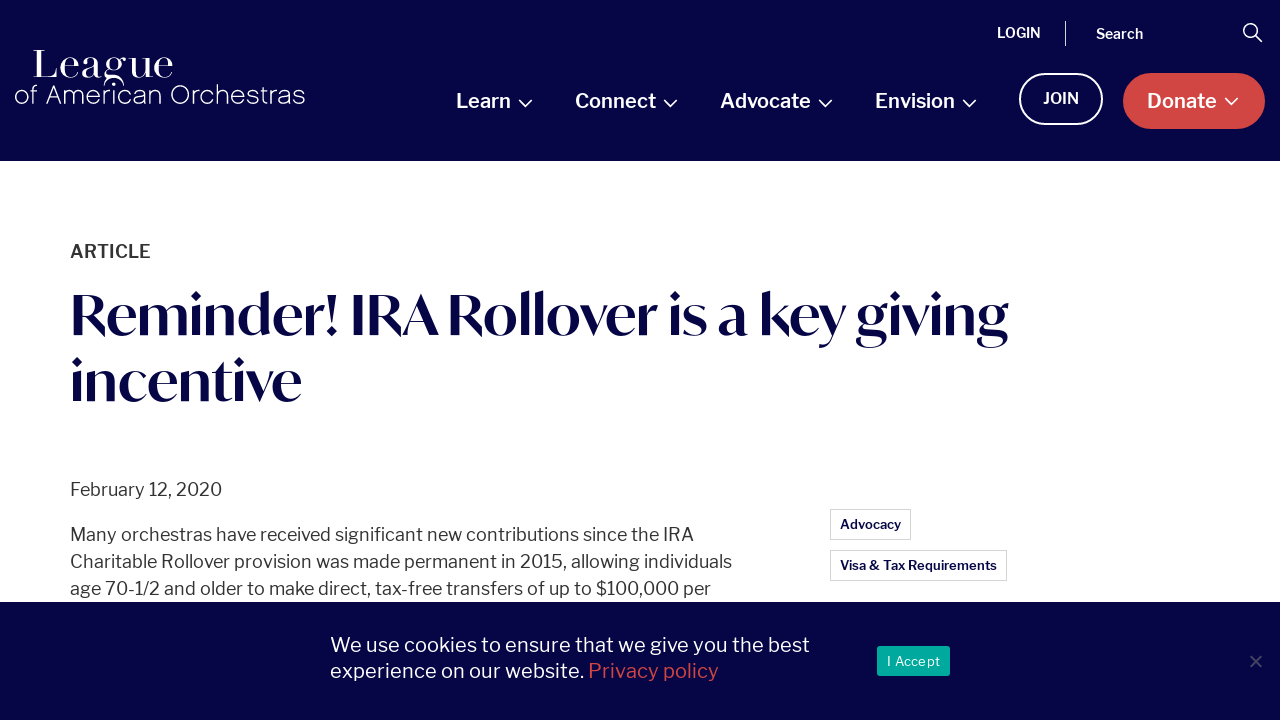

--- FILE ---
content_type: text/html; charset=UTF-8
request_url: https://americanorchestras.org/reminder-ira-rollover-is-a-key-giving-incentive/
body_size: 38887
content:
<script>console.log('PHP:', [{"term_id":27,"name":"Advocacy","slug":"advocacy","term_group":0,"term_taxonomy_id":27,"taxonomy":"topic","description":"","parent":0,"count":222,"filter":"raw"},{"term_id":42,"name":"Visa &amp; Tax Requirements","slug":"visa-and-tax-requirements","term_group":0,"term_taxonomy_id":42,"taxonomy":"topic","description":"","parent":40,"count":39,"filter":"raw"}]);</script><script>console.log('PHP:', [27,42]);</script><!doctype html>
<html lang="en-US" xmlns:fb="https://www.facebook.com/2008/fbml" xmlns:addthis="https://www.addthis.com/help/api-spec" >
  <head>
  <!-- Google GA4 tag (gtag.js) -->
  <script async src="https://www.googletagmanager.com/gtag/js?id=G-TW9B29B8W1"></script>
  <script>
    window.dataLayer = window.dataLayer || [];
    function gtag(){dataLayer.push(arguments);}
    gtag('js', new Date());

    gtag('config', 'G-TW9B29B8W1');
  </script>

  <!-- Feathr -->
		<script>
			!function(f,e,a,t,h,r){if(!f[h]){r=f[h]=function(){r.invoke?
			r.invoke.apply(r,arguments):r.queue.push(arguments)},
			r.queue=[],r.loaded=1*new Date,r.version="1.0.0",
			f.FeathrBoomerang=r;var g=e.createElement(a),
			h=e.getElementsByTagName("head")[0]||e.getElementsByTagName("script")[0].parentNode;
			g.async=!0,g.src=t,h.appendChild(g)}
			}(window,document,"script","https://cdn.feathr.co/js/boomerang.min.js","feathr");
			feathr("fly", "689e2d4af8e48b6829307f8c");
			feathr("sprinkle", "page_view");
		</script>
	<!-- End Feathr -->

  
  <script src="https://sky.blackbaudcdn.net/static/og-web-loader/1/main.js" data-envid="p-NdF3UkxsmkqgGoKROwUNfA"></script>

  <meta charset="utf-8">
  <meta http-equiv="x-ua-compatible" content="ie=edge">
  <meta name="viewport" content="width=device-width, initial-scale=1, shrink-to-fit=no">
  
  <link rel="stylesheet" href="https://use.typekit.net/fbk5yjf.css">

  <script>"use strict";!function(){var e=navigator.userAgent,s=document.documentElement,t=s.className;if(t=t.replace("no-js","js"),/iPad|iPhone|iPod/.test(e)&&!window.MSStream){t+=" ua-ios";var o=e.match(/((\d+_?){2,3})\slike\sMac\sOS\sX/);o&&(t+=" ua-ios-"+o[1])}if(/Android/.test(e)){var a=e.match(/Android\s([0-9.]*)/);t+=a?" ua-aos ua-aos-"+a[1].replace(/\./g,"_"):" ua-aos"}if(/webOS|hpwOS/.test(e)&&(t+=" ua-webos"),"undefined"!=typeof sessionStorage&&!sessionStorage.fontsLoaded)try{-1!==document.getElementById("cssTest").sheet.cssRules[0].cssText.indexOf("font-display")&&(sessionStorage.fontsLoaded=!0)}catch(e){}("undefined"==typeof sessionStorage||sessionStorage.fontsLoaded)&&(t+=" fonts-loaded"),s.className=t,window.jQuery=function(){return console.warn("Something attempted to call jQuery but it’s not used on this site"),jQuery};for(var n=["on","off","click","trigger","attr","data","val","css","addClass","removeClass","toggleClass","html","text","before","after","append","prepend","hide","show","toggle","each"],d=0,i=n.length;d<i;d++)window.jQuery[n[d]]=function(){return!1};window.jQuery.Event=function(){return{}},window.$=window.jQuery}();
// Modernizr
!function(e,n,t){function r(e,n){return typeof e===n}function o(){var e,n,t,o,s,i,a;for(var l in S)if(S.hasOwnProperty(l)){if(e=[],n=S[l],n.name&&(e.push(n.name.toLowerCase()),n.options&&n.options.aliases&&n.options.aliases.length))for(t=0;t<n.options.aliases.length;t++)e.push(n.options.aliases[t].toLowerCase());for(o=r(n.fn,"function")?n.fn():n.fn,s=0;s<e.length;s++)i=e[s],a=i.split("."),1===a.length?Modernizr[a[0]]=o:(!Modernizr[a[0]]||Modernizr[a[0]]instanceof Boolean||(Modernizr[a[0]]=new Boolean(Modernizr[a[0]])),Modernizr[a[0]][a[1]]=o),C.push((o?"":"no-")+a.join("-"))}}function s(e){var n=x.className,t=Modernizr._config.classPrefix||"";if(_&&(n=n.baseVal),Modernizr._config.enableJSClass){var r=new RegExp("(^|\\s)"+t+"no-js(\\s|$)");n=n.replace(r,"$1"+t+"js$2")}Modernizr._config.enableClasses&&(n+=" "+t+e.join(" "+t),_?x.className.baseVal=n:x.className=n)}function i(e){return e.replace(/([a-z])-([a-z])/g,function(e,n,t){return n+t.toUpperCase()}).replace(/^-/,"")}function a(e,n){return!!~(""+e).indexOf(n)}function l(){return"function"!=typeof n.createElement?n.createElement(arguments[0]):_?n.createElementNS.call(n,"http://www.w3.org/2000/svg",arguments[0]):n.createElement.apply(n,arguments)}function f(e,n){return function(){return e.apply(n,arguments)}}function u(e,n,t){var o;for(var s in e)if(e[s]in n)return t===!1?e[s]:(o=n[e[s]],r(o,"function")?f(o,t||n):o);return!1}function c(e){return e.replace(/([A-Z])/g,function(e,n){return"-"+n.toLowerCase()}).replace(/^ms-/,"-ms-")}function d(n,t,r){var o;if("getComputedStyle"in e){o=getComputedStyle.call(e,n,t);var s=e.console;if(null!==o)r&&(o=o.getPropertyValue(r));else if(s){var i=s.error?"error":"log";s[i].call(s,"getComputedStyle returning null, its possible modernizr test results are inaccurate")}}else o=!t&&n.currentStyle&&n.currentStyle[r];return o}function p(){var e=n.body;return e||(e=l(_?"svg":"body"),e.fake=!0),e}function m(e,t,r,o){var s,i,a,f,u="modernizr",c=l("div"),d=p();if(parseInt(r,10))for(;r--;)a=l("div"),a.id=o?o[r]:u+(r+1),c.appendChild(a);return s=l("style"),s.type="text/css",s.id="s"+u,(d.fake?d:c).appendChild(s),d.appendChild(c),s.styleSheet?s.styleSheet.cssText=e:s.appendChild(n.createTextNode(e)),c.id=u,d.fake&&(d.style.background="",d.style.overflow="hidden",f=x.style.overflow,x.style.overflow="hidden",x.appendChild(d)),i=t(c,e),d.fake?(d.parentNode.removeChild(d),x.style.overflow=f,x.offsetHeight):c.parentNode.removeChild(c),!!i}function g(n,r){var o=n.length;if("CSS"in e&&"supports"in e.CSS){for(;o--;)if(e.CSS.supports(c(n[o]),r))return!0;return!1}if("CSSSupportsRule"in e){for(var s=[];o--;)s.push("("+c(n[o])+":"+r+")");return s=s.join(" or "),m("@supports ("+s+") { #modernizr { position: absolute; } }",function(e){return"absolute"==d(e,null,"position")})}return t}function v(e,n,o,s){function f(){c&&(delete T.style,delete T.modElem)}if(s=r(s,"undefined")?!1:s,!r(o,"undefined")){var u=g(e,o);if(!r(u,"undefined"))return u}for(var c,d,p,m,v,y=["modernizr","tspan","samp"];!T.style&&y.length;)c=!0,T.modElem=l(y.shift()),T.style=T.modElem.style;for(p=e.length,d=0;p>d;d++)if(m=e[d],v=T.style[m],a(m,"-")&&(m=i(m)),T.style[m]!==t){if(s||r(o,"undefined"))return f(),"pfx"==n?m:!0;try{T.style[m]=o}catch(h){}if(T.style[m]!=v)return f(),"pfx"==n?m:!0}return f(),!1}function y(e,n,t,o,s){var i=e.charAt(0).toUpperCase()+e.slice(1),a=(e+" "+E.join(i+" ")+i).split(" ");return r(n,"string")||r(n,"undefined")?v(a,n,o,s):(a=(e+" "+j.join(i+" ")+i).split(" "),u(a,n,t))}function h(e,n,r){return y(e,t,t,n,r)}var C=[],S=[],w={_version:"3.6.0",_config:{classPrefix:"",enableClasses:!0,enableJSClass:!0,usePrefixes:!0},_q:[],on:function(e,n){var t=this;setTimeout(function(){n(t[e])},0)},addTest:function(e,n,t){S.push({name:e,fn:n,options:t})},addAsyncTest:function(e){S.push({name:null,fn:e})}},Modernizr=function(){};Modernizr.prototype=w,Modernizr=new Modernizr;var x=n.documentElement,_="svg"===x.nodeName.toLowerCase(),b="Moz O ms Webkit",E=w._config.usePrefixes?b.split(" "):[];w._cssomPrefixes=E;var P=function(n){var r,o=prefixes.length,s=e.CSSRule;if("undefined"==typeof s)return t;if(!n)return!1;if(n=n.replace(/^@/,""),r=n.replace(/-/g,"_").toUpperCase()+"_RULE",r in s)return"@"+n;for(var i=0;o>i;i++){var a=prefixes[i],l=a.toUpperCase()+"_"+r;if(l in s)return"@-"+a.toLowerCase()+"-"+n}return!1};w.atRule=P;var j=w._config.usePrefixes?b.toLowerCase().split(" "):[];w._domPrefixes=j;var z={elem:l("modernizr")};Modernizr._q.push(function(){delete z.elem});var T={style:z.elem.style};Modernizr._q.unshift(function(){delete T.style}),w.testAllProps=y,w.testAllProps=h,Modernizr.addTest("cssgridlegacy",h("grid-columns","10px",!0)),Modernizr.addTest("cssgrid",h("grid-template-rows","none",!0));var N=w.prefixed=function(e,n,t){return 0===e.indexOf("@")?P(e):(-1!=e.indexOf("-")&&(e=i(e)),n?y(e,n,t):y(e,"pfx"))};Modernizr.addTest("objectfit",!!N("objectFit"),{aliases:["object-fit"]}),o(),s(C),delete w.addTest,delete w.addAsyncTest;for(var L=0;L<Modernizr._q.length;L++)Modernizr._q[L]();e.Modernizr=Modernizr}(window,document);
</script>

  <meta name='robots' content='index, follow, max-image-preview:large, max-snippet:-1, max-video-preview:-1' />

<!-- Google Tag Manager for WordPress by gtm4wp.com -->
<script data-cfasync="false" data-pagespeed-no-defer>
	var gtm4wp_datalayer_name = "dataLayer";
	var dataLayer = dataLayer || [];
</script>
<!-- End Google Tag Manager for WordPress by gtm4wp.com -->
	<!-- This site is optimized with the Yoast SEO plugin v26.6 - https://yoast.com/wordpress/plugins/seo/ -->
	<title>Reminder! IRA Rollover is a key giving incentive - americanorchestras.org</title>
	<link rel="canonical" href="https://americanorchestras.org/reminder-ira-rollover-is-a-key-giving-incentive/" />
	<meta property="og:locale" content="en_US" />
	<meta property="og:type" content="article" />
	<meta property="og:title" content="Reminder! IRA Rollover is a key giving incentive - americanorchestras.org" />
	<meta property="og:description" content="Many orchestras have received significant new contributions since the IRA Charitable Rollover provision was made permanent in 2015, allowing individuals age 70-1/2 and older to make direct, tax-free transfers of up to $100,000 per year (up to $200,000 for married couples) from their Individual Retirement Accounts (IRA) to qualified charities." />
	<meta property="og:url" content="https://americanorchestras.org/reminder-ira-rollover-is-a-key-giving-incentive/" />
	<meta property="og:site_name" content="americanorchestras.org" />
	<meta property="article:publisher" content="http://www.facebook.com/orchleague" />
	<meta property="article:published_time" content="2020-02-12T06:06:00+00:00" />
	<meta property="article:modified_time" content="2021-02-25T18:41:01+00:00" />
	<meta name="author" content="Ian Dennis" />
	<meta name="twitter:card" content="summary_large_image" />
	<meta name="twitter:creator" content="@orchleague" />
	<meta name="twitter:site" content="@orchleague" />
	<meta name="twitter:label1" content="Written by" />
	<meta name="twitter:data1" content="Ian Dennis" />
	<meta name="twitter:label2" content="Est. reading time" />
	<meta name="twitter:data2" content="1 minute" />
	<script type="application/ld+json" class="yoast-schema-graph">{"@context":"https://schema.org","@graph":[{"@type":"WebPage","@id":"https://americanorchestras.org/reminder-ira-rollover-is-a-key-giving-incentive/","url":"https://americanorchestras.org/reminder-ira-rollover-is-a-key-giving-incentive/","name":"Reminder! IRA Rollover is a key giving incentive - americanorchestras.org","isPartOf":{"@id":"https://americanorchestras.org/#website"},"datePublished":"2020-02-12T06:06:00+00:00","dateModified":"2021-02-25T18:41:01+00:00","author":{"@id":"https://americanorchestras.org/#/schema/person/6f5a41fead673aee12f1fcd464905a37"},"breadcrumb":{"@id":"https://americanorchestras.org/reminder-ira-rollover-is-a-key-giving-incentive/#breadcrumb"},"inLanguage":"en-US","potentialAction":[{"@type":"ReadAction","target":["https://americanorchestras.org/reminder-ira-rollover-is-a-key-giving-incentive/"]}]},{"@type":"BreadcrumbList","@id":"https://americanorchestras.org/reminder-ira-rollover-is-a-key-giving-incentive/#breadcrumb","itemListElement":[{"@type":"ListItem","position":1,"name":"Home","item":"https://americanorchestras.org/"},{"@type":"ListItem","position":2,"name":"Reminder! IRA Rollover is a key giving incentive"}]},{"@type":"WebSite","@id":"https://americanorchestras.org/#website","url":"https://americanorchestras.org/","name":"americanorchestras.org","description":"Advancing the Orchestral Experience for All.","potentialAction":[{"@type":"SearchAction","target":{"@type":"EntryPoint","urlTemplate":"https://americanorchestras.org/?s={search_term_string}"},"query-input":{"@type":"PropertyValueSpecification","valueRequired":true,"valueName":"search_term_string"}}],"inLanguage":"en-US"},{"@type":"Person","@id":"https://americanorchestras.org/#/schema/person/6f5a41fead673aee12f1fcd464905a37","name":"Ian Dennis","image":{"@type":"ImageObject","inLanguage":"en-US","@id":"https://americanorchestras.org/#/schema/person/image/","url":"https://secure.gravatar.com/avatar/e4535e4e5e83c06088698899c8f5e40887ea9d2d97b63b50b2703343e4fa3bb2?s=96&d=mm&r=g","contentUrl":"https://secure.gravatar.com/avatar/e4535e4e5e83c06088698899c8f5e40887ea9d2d97b63b50b2703343e4fa3bb2?s=96&d=mm&r=g","caption":"Ian Dennis"},"url":"https://americanorchestras.org/author/ian-dennis/"}]}</script>
	<!-- / Yoast SEO plugin. -->


<link rel='dns-prefetch' href='//americanorchestras.org' />
<link rel='dns-prefetch' href='//s7.addthis.com' />
<link rel='dns-prefetch' href='//stackpath.bootstrapcdn.com' />
<link rel="alternate" type="application/rss+xml" title="americanorchestras.org &raquo; Reminder! IRA Rollover is a key giving incentive Comments Feed" href="https://americanorchestras.org/reminder-ira-rollover-is-a-key-giving-incentive/feed/" />
<link rel="alternate" title="oEmbed (JSON)" type="application/json+oembed" href="https://americanorchestras.org/wp-json/oembed/1.0/embed?url=https%3A%2F%2Famericanorchestras.org%2Freminder-ira-rollover-is-a-key-giving-incentive%2F" />
<link rel="alternate" title="oEmbed (XML)" type="text/xml+oembed" href="https://americanorchestras.org/wp-json/oembed/1.0/embed?url=https%3A%2F%2Famericanorchestras.org%2Freminder-ira-rollover-is-a-key-giving-incentive%2F&#038;format=xml" />
<style id='wp-img-auto-sizes-contain-inline-css' type='text/css'>
img:is([sizes=auto i],[sizes^="auto," i]){contain-intrinsic-size:3000px 1500px}
/*# sourceURL=wp-img-auto-sizes-contain-inline-css */
</style>
<style id='wp-emoji-styles-inline-css' type='text/css'>

	img.wp-smiley, img.emoji {
		display: inline !important;
		border: none !important;
		box-shadow: none !important;
		height: 1em !important;
		width: 1em !important;
		margin: 0 0.07em !important;
		vertical-align: -0.1em !important;
		background: none !important;
		padding: 0 !important;
	}
/*# sourceURL=wp-emoji-styles-inline-css */
</style>
<style id='wp-block-library-inline-css' type='text/css'>
:root{--wp-block-synced-color:#7a00df;--wp-block-synced-color--rgb:122,0,223;--wp-bound-block-color:var(--wp-block-synced-color);--wp-editor-canvas-background:#ddd;--wp-admin-theme-color:#007cba;--wp-admin-theme-color--rgb:0,124,186;--wp-admin-theme-color-darker-10:#006ba1;--wp-admin-theme-color-darker-10--rgb:0,107,160.5;--wp-admin-theme-color-darker-20:#005a87;--wp-admin-theme-color-darker-20--rgb:0,90,135;--wp-admin-border-width-focus:2px}@media (min-resolution:192dpi){:root{--wp-admin-border-width-focus:1.5px}}.wp-element-button{cursor:pointer}:root .has-very-light-gray-background-color{background-color:#eee}:root .has-very-dark-gray-background-color{background-color:#313131}:root .has-very-light-gray-color{color:#eee}:root .has-very-dark-gray-color{color:#313131}:root .has-vivid-green-cyan-to-vivid-cyan-blue-gradient-background{background:linear-gradient(135deg,#00d084,#0693e3)}:root .has-purple-crush-gradient-background{background:linear-gradient(135deg,#34e2e4,#4721fb 50%,#ab1dfe)}:root .has-hazy-dawn-gradient-background{background:linear-gradient(135deg,#faaca8,#dad0ec)}:root .has-subdued-olive-gradient-background{background:linear-gradient(135deg,#fafae1,#67a671)}:root .has-atomic-cream-gradient-background{background:linear-gradient(135deg,#fdd79a,#004a59)}:root .has-nightshade-gradient-background{background:linear-gradient(135deg,#330968,#31cdcf)}:root .has-midnight-gradient-background{background:linear-gradient(135deg,#020381,#2874fc)}:root{--wp--preset--font-size--normal:16px;--wp--preset--font-size--huge:42px}.has-regular-font-size{font-size:1em}.has-larger-font-size{font-size:2.625em}.has-normal-font-size{font-size:var(--wp--preset--font-size--normal)}.has-huge-font-size{font-size:var(--wp--preset--font-size--huge)}.has-text-align-center{text-align:center}.has-text-align-left{text-align:left}.has-text-align-right{text-align:right}.has-fit-text{white-space:nowrap!important}#end-resizable-editor-section{display:none}.aligncenter{clear:both}.items-justified-left{justify-content:flex-start}.items-justified-center{justify-content:center}.items-justified-right{justify-content:flex-end}.items-justified-space-between{justify-content:space-between}.screen-reader-text{border:0;clip-path:inset(50%);height:1px;margin:-1px;overflow:hidden;padding:0;position:absolute;width:1px;word-wrap:normal!important}.screen-reader-text:focus{background-color:#ddd;clip-path:none;color:#444;display:block;font-size:1em;height:auto;left:5px;line-height:normal;padding:15px 23px 14px;text-decoration:none;top:5px;width:auto;z-index:100000}html :where(.has-border-color){border-style:solid}html :where([style*=border-top-color]){border-top-style:solid}html :where([style*=border-right-color]){border-right-style:solid}html :where([style*=border-bottom-color]){border-bottom-style:solid}html :where([style*=border-left-color]){border-left-style:solid}html :where([style*=border-width]){border-style:solid}html :where([style*=border-top-width]){border-top-style:solid}html :where([style*=border-right-width]){border-right-style:solid}html :where([style*=border-bottom-width]){border-bottom-style:solid}html :where([style*=border-left-width]){border-left-style:solid}html :where(img[class*=wp-image-]){height:auto;max-width:100%}:where(figure){margin:0 0 1em}html :where(.is-position-sticky){--wp-admin--admin-bar--position-offset:var(--wp-admin--admin-bar--height,0px)}@media screen and (max-width:600px){html :where(.is-position-sticky){--wp-admin--admin-bar--position-offset:0px}}
/*# sourceURL=/wp-includes/css/dist/block-library/common.min.css */
</style>
<link rel='stylesheet' id='pb-accordion-blocks-style-css' href='https://americanorchestras.org/wp-content/plugins/accordion-blocks/build/index.css?ver=1.5.0' type='text/css' media='all' />
<link rel='stylesheet' id='cookie-notice-front-css' href='https://americanorchestras.org/wp-content/plugins/cookie-notice/css/front.min.css?ver=2.5.11' type='text/css' media='all' />
<link rel='stylesheet' id='addthis_all_pages-css' href='https://americanorchestras.org/wp-content/plugins/addthis/frontend/build/addthis_wordpress_public.min.css?ver=6.9' type='text/css' media='all' />
<link rel='stylesheet' id='bootstrap-css' href='//stackpath.bootstrapcdn.com/bootstrap/4.4.1/css/bootstrap.min.css?ver=6.9' type='text/css' media='all' />
<link rel='stylesheet' id='sage/main.css-css' href='https://americanorchestras.org/wp-content/themes/sage/dist/styles/main.css' type='text/css' media='all' />
<link rel='stylesheet' id='child-theme-style-css' href='https://americanorchestras.org/wp-content/themes/sage/bfc-adds.css' type='text/css' media='all' />
<script type="text/javascript" src="https://americanorchestras.org/wp/wp-includes/js/jquery/jquery.min.js?ver=3.7.1" id="jquery-core-js"></script>
<script type="text/javascript" src="https://americanorchestras.org/wp/wp-includes/js/jquery/jquery-migrate.min.js?ver=3.4.1" id="jquery-migrate-js"></script>
<link rel="https://api.w.org/" href="https://americanorchestras.org/wp-json/" /><link rel="alternate" title="JSON" type="application/json" href="https://americanorchestras.org/wp-json/wp/v2/posts/7266" /><link rel="EditURI" type="application/rsd+xml" title="RSD" href="https://americanorchestras.org/wp/xmlrpc.php?rsd" />
<meta name="generator" content="WordPress 6.9" />
<link rel='shortlink' href='https://americanorchestras.org/?p=7266' />

<!-- Google Tag Manager for WordPress by gtm4wp.com -->
<!-- GTM Container placement set to manual -->
<script data-cfasync="false" data-pagespeed-no-defer>
	var dataLayer_content = {"visitorLoginState":"logged-out","pageTitle":"Reminder! IRA Rollover is a key giving incentive - americanorchestras.org","pagePostType":"post","pagePostType2":"single-post","pageCategory":["news"],"postFormat":"standard"};
	dataLayer.push( dataLayer_content );
</script>
<script data-cfasync="false" data-pagespeed-no-defer>
(function(w,d,s,l,i){w[l]=w[l]||[];w[l].push({'gtm.start':
new Date().getTime(),event:'gtm.js'});var f=d.getElementsByTagName(s)[0],
j=d.createElement(s),dl=l!='dataLayer'?'&l='+l:'';j.async=true;j.src=
'//www.googletagmanager.com/gtm.js?id='+i+dl;f.parentNode.insertBefore(j,f);
})(window,document,'script','dataLayer','GTM-MB2298F');
</script>
<!-- End Google Tag Manager for WordPress by gtm4wp.com --><style type="text/css">.recentcomments a{display:inline !important;padding:0 !important;margin:0 !important;}</style><link rel="icon" href="https://americanorchestras.org/wp-content/uploads/2020/05/cropped-android-chrome-512x512-2-32x32.png" sizes="32x32" />
<link rel="icon" href="https://americanorchestras.org/wp-content/uploads/2020/05/cropped-android-chrome-512x512-2-192x192.png" sizes="192x192" />
<link rel="apple-touch-icon" href="https://americanorchestras.org/wp-content/uploads/2020/05/cropped-android-chrome-512x512-2-180x180.png" />
<meta name="msapplication-TileImage" content="https://americanorchestras.org/wp-content/uploads/2020/05/cropped-android-chrome-512x512-2-270x270.png" />
</head>
  <body class="wp-singular post-template-default single single-post postid-7266 single-format-standard wp-theme-sageresources cookies-not-set reminder-ira-rollover-is-a-key-giving-incentive app-data index-data singular-data single-data single-post-data single-post-reminder-ira-rollover-is-a-key-giving-incentive-data">
    
<!-- GTM Container placement set to manual -->
<!-- Google Tag Manager (noscript) -->
				<noscript><iframe src="https://www.googletagmanager.com/ns.html?id=GTM-MB2298F" height="0" width="0" style="display:none;visibility:hidden" aria-hidden="true"></iframe></noscript>
<!-- End Google Tag Manager (noscript) -->    <div class="skip-links">
      <ul>
        <li>
          <a href="#NavDesktop">Skip to navigation</a>
        </li>
        <li>
          <a href="#main">Skip to main content</a>
        </li>
        <li>
          <a href="#footer">Skip to footer</a>
        </li>
      </ul>
    </div>

     
    <!-- Google Tag Manager (noscript) -->
    <noscript>
      <iframe src="https://www.googletagmanager.com/ns.html?id=" height="0" width="0" style="display:none;visibility:hidden"></iframe>
    </noscript>
    <!-- End Google Tag Manager (noscript) -->
    
        <!-- GTM Container placement set to manual -->
<!-- Google Tag Manager (noscript) --><header class="Header">
  <div class="Header-content">


    <div class="Header-main Header-mobileTop">
      
      
      <div class="Header-logo">
        <a class="Header-logo-link" href="https://americanorchestras.org/">
          <span class="u-screenreader">americanorchestras.org homepage</span>
          <!-- Standard Logo -->
          <svg xmlns="http://www.w3.org/2000/svg" viewBox="0 0 323 60" focusable="false" aria-hidden="true" role="presentation" width="323" height="60" class="Header-logo-img">
  <defs/>
  <g fill-rule="evenodd">
    <path d="M13.47 52.18c0 3.5-2.68 6.34-5.97 6.34-3.29 0-5.96-2.84-5.96-6.34 0-3.55 2.67-6.44 5.96-6.44 3.3 0 5.97 2.89 5.97 6.44M7.5 44.25c-4.13 0-7.5 3.56-7.5 7.93C0 56.49 3.37 60 7.5 60c4.16 0 7.54-3.5 7.54-7.82 0-4.37-3.38-7.93-7.54-7.93"/>
    <path d="M20.66 39.7c-1.02.93-1.56 2.37-1.56 4.15v.78h-1.97v1.53h1.97v13.5h1.56v-13.5h3.9v-1.53h-3.9v-.7c0-1.42.35-2.47 1.04-3.12.6-.57 1.5-.82 2.6-.75l.26.01v-1.44l-.22-.02a4.66 4.66 0 00-3.68 1.08"/>
    <path d="M46.74 51.37H39.5l3.6-9.44 3.63 9.44zm-4.36-11.8l-7.7 20.09h1.65l2.6-6.76h8.39l2.6 6.76h1.65l-7.7-20.09h-1.5z"/>
    <path d="M70.4 44.25c-2.2 0-4 1.07-4.92 2.9a5.64 5.64 0 00-5.08-2.9c-1.71 0-3.21.67-4.22 1.86v-1.48h-1.53v15.03h1.53v-9.62a4.08 4.08 0 014.22-4.22 4.1 4.1 0 014.24 4.22v9.62h1.54v-9.62a4.08 4.08 0 014.21-4.22 4.1 4.1 0 014.26 4.22v9.62h1.53v-9.62a5.6 5.6 0 00-5.79-5.79"/>
    <path d="M81.29 50.84a6.02 6.02 0 015.81-5.02c2.82 0 5.23 2.1 5.84 5.02H81.29zm5.81-6.59c-4.14 0-7.5 3.56-7.5 7.93A7.66 7.66 0 0087.27 60c3.46 0 5.96-1.79 7.01-5.03l.1-.32h-1.6l-.06.16c-.9 2.43-2.73 3.66-5.45 3.66-3.4 0-6-2.6-6.14-6.1H94.6v-.24a8.12 8.12 0 00-2.33-5.68 7.21 7.21 0 00-5.16-2.2z"/>
    <path d="M100.54 45.82c-.19.18-.37.38-.54.62v-1.81h-1.56v15.03H100v-9.03c0-1.5.54-2.8 1.53-3.7.94-.9 2.4-1.31 4.1-1.17l.27.03v-1.45l-.22-.02c-2-.24-3.77.29-5.14 1.5"/>
    <path d="M109.31 59.66h1.53V44.63h-1.53z"/>
    <path d="M122.24 45.82a5.62 5.62 0 015.37 3.63l.07.15h1.63l-.11-.32a7.17 7.17 0 00-6.96-5.02c-4.13 0-7.49 3.55-7.49 7.92 0 4.31 3.36 7.82 7.5 7.82a7.12 7.12 0 006.95-5.03l.1-.32h-1.6l-.06.16a5.54 5.54 0 01-5.4 3.65c-3.29 0-5.97-2.81-5.97-6.28 0-3.5 2.68-6.36 5.97-6.36"/>
    <path d="M143.56 51.3v2.83c0 2.93-3.03 4.25-6.03 4.25-1.35 0-3.91-.59-3.91-2.8 0-1.58.84-2.72 4.95-3.12 1.76-.16 3.73-.33 5-1.16m1.52 5.74v-8.22c0-2.9-2.18-4.57-5.97-4.57-3.34 0-5.66 1.57-6.35 4.3l-.07.3h1.57l.05-.18c.6-1.9 2.25-2.9 4.8-2.9 2.02 0 4.44.52 4.44 3.05 0 1.57-2.04 1.88-5.14 2.19-2.99.27-6.41 1.04-6.41 4.6 0 2.95 2.86 4.3 5.52 4.3 2.56 0 4.72-.8 6.04-2.22.03.72.17 1.33.41 1.83l.07.14h1.58l-.13-.33a7.5 7.5 0 01-.41-2.29"/>
    <path d="M156.02 44.25c-2.02 0-3.84.85-5.01 2.3v-1.92h-1.54v15.03h1.54v-9.03a4.82 4.82 0 014.99-4.87c3 0 4.66 1.73 4.66 4.87v9.03h1.54v-9.03c0-3.93-2.37-6.38-6.18-6.38"/>
    <path d="M192.34 49.53c0 4.93-3.76 8.94-8.38 8.94-4.63 0-8.4-4.01-8.4-8.94 0-4.91 3.77-8.9 8.4-8.9 4.7 0 8.38 3.9 8.38 8.9m-8.38-10.44c-5.48 0-9.93 4.68-9.93 10.44 0 5.77 4.45 10.47 9.93 10.47 5.48 0 9.93-4.7 9.93-10.47 0-5.86-4.36-10.44-9.93-10.44"/>
    <path d="M200.07 45.82a4 4 0 00-.56.63v-1.82h-1.55v15.03h1.55v-9.03c0-1.5.55-2.8 1.54-3.7.94-.9 2.4-1.32 4.1-1.17l.27.03v-1.45l-.21-.02a6.45 6.45 0 00-5.14 1.5"/>
    <path d="M213.96 45.82a5.62 5.62 0 015.37 3.63l.06.15h1.63l-.1-.32a7.17 7.17 0 00-6.96-5.02c-4.13 0-7.5 3.55-7.5 7.92 0 4.31 3.37 7.82 7.5 7.82a7.13 7.13 0 006.96-5.03l.1-.32h-1.6l-.06.16a5.53 5.53 0 01-5.4 3.65c-3.3 0-5.97-2.81-5.97-6.28 0-3.5 2.68-6.36 5.97-6.36"/>
    <path d="M231.23 44.25c-2.05 0-3.83.83-5 2.3v-8.4h-1.55v21.51h1.54v-9.03a4.82 4.82 0 014.99-4.87c3 0 4.66 1.73 4.66 4.87v9.03h1.53v-9.03c0-3.93-2.36-6.38-6.17-6.38"/>
    <path d="M242.3 50.84a6 6 0 015.8-5.02c2.83 0 5.24 2.1 5.84 5.02H242.3zm5.8-6.59c-4.13 0-7.5 3.56-7.5 7.93a7.66 7.66 0 007.68 7.82c3.51 0 5.93-1.74 7-5.03l.11-.32h-1.61l-.06.16c-.89 2.43-2.72 3.66-5.44 3.66-3.4 0-6-2.6-6.14-6.1h13.46v-.24a8.11 8.11 0 00-2.32-5.68 7.23 7.23 0 00-5.18-2.2z"/>
    <path d="M265.1 50.87c-3.48-.5-4.55-1.06-4.57-2.43-.01-.55.21-1.07.64-1.5.76-.77 2.06-1.2 3.58-1.2 2.45 0 4.05 1 4.63 2.9l.05.17h1.56l-.07-.3c-.65-2.74-2.85-4.26-6.2-4.26-3.77 0-5.75 2.11-5.75 4.2.06 3.07 3.25 3.54 5.82 3.9l.06.02c3.44.49 4.8 1.32 4.85 2.97.06.67-.17 1.32-.63 1.82-.83.85-2.3 1.36-3.9 1.36-3.03 0-4.96-1.2-5.43-3.4l-.04-.19h-1.53l.04.29c.48 3 3.1 4.78 6.99 4.78 2.1 0 3.86-.63 4.98-1.78a4.07 4.07 0 001.08-2.94c-.14-3.1-3.04-3.94-6.16-4.4"/>
    <path d="M277.12 41.51h-1.53v3.12h-1.98v1.53h1.98v8.23c0 1.8.55 3.25 1.57 4.19.8.73 1.85 1.1 3.09 1.1.19 0 .38 0 .57-.02l.22-.02V58.2h-.25c-1.12.06-2.04-.22-2.65-.8-.67-.65-1.02-1.66-1.02-3.01v-8.23h3.92v-1.53h-3.92V41.5z"/>
    <path d="M286.5 45.82c-.2.18-.38.38-.55.61v-1.8h-1.57v15.03h1.57v-9.03c0-1.5.54-2.8 1.53-3.7.94-.9 2.4-1.33 4.1-1.17l.27.03v-1.45l-.22-.02a6.43 6.43 0 00-5.13 1.5"/>
    <path d="M304.64 51.3v2.83c0 2.93-3.03 4.25-6.03 4.25-1.35 0-3.9-.59-3.9-2.8 0-1.59.84-2.72 4.94-3.12 1.77-.16 3.74-.33 5-1.16m1.53 5.74v-8.22c0-2.9-2.18-4.57-5.99-4.57-3.34 0-5.65 1.57-6.33 4.3l-.07.3h1.56l.05-.18c.6-1.9 2.26-2.9 4.8-2.9 2.02 0 4.44.52 4.44 3.05 0 1.57-2.04 1.88-5.14 2.19-2.98.27-6.4 1.04-6.4 4.6 0 2.95 2.85 4.3 5.51 4.3 2.57 0 4.73-.8 6.04-2.22.04.73.17 1.33.41 1.83l.07.14h1.59l-.14-.34a7.37 7.37 0 01-.4-2.28"/>
    <path d="M316.38 50.87c-3.48-.5-4.55-1.06-4.57-2.43 0-.55.21-1.07.64-1.5.75-.77 2.06-1.2 3.58-1.2 2.45 0 4.05 1 4.62 2.9l.06.17h1.56l-.07-.3c-.64-2.74-2.84-4.26-6.2-4.26-3.78 0-5.75 2.11-5.75 4.2.06 3.07 3.26 3.54 5.82 3.9l.07.02c3.43.49 4.79 1.32 4.84 2.97a2.3 2.3 0 01-.64 1.82c-.82.85-2.28 1.36-3.88 1.36-3.04 0-4.97-1.2-5.44-3.4l-.04-.19h-1.53l.04.29c.48 3 3.1 4.78 6.99 4.78 2.07 0 3.88-.65 4.98-1.77a4.07 4.07 0 001.08-2.95c-.14-3.1-3.05-3.94-6.16-4.4"/>
    <path d="M106.46 10.35c.86-1.03 2.14-1.54 3.82-1.54 1.1 0 1.96.19 2.61.6.64.39 1.12.91 1.44 1.56.31.64.52 1.36.62 2.14.1.77.14 1.54.14 2.3 0 2.2-.36 3.82-1.09 4.9-.73 1.08-1.95 1.62-3.67 1.62a6.16 6.16 0 01-2.53-.46c-.66-.3-1.2-.73-1.58-1.31a5.36 5.36 0 01-.82-2.06c-.15-.8-.22-1.7-.22-2.68 0-2.35.42-4.05 1.28-5.07zm-6.77 29.3c.43-5.52 5.63-8.66 10.36-8.66 4.79 0 9.94 3.07 10.53 8.66h.84c-.3-6.49-4.75-12.15-11.37-12.15h-5.17c-.42 0-.84-.02-1.23-.1-.4-.06-.76-.18-1.07-.34a1.98 1.98 0 01-.77-.74c-.2-.33-.3-.75-.3-1.24 0-.52.12-1 .35-1.41.23-.41.52-.77.87-1.07.34-.3.73-.54 1.14-.74a38 38 0 011.16-.55c.47.24 1.13.5 1.99.82.86.32 1.86.47 3.03.47 1.12 0 2.22-.17 3.3-.51a9.09 9.09 0 002.82-1.47 7.87 7.87 0 001.97-2.18c.5-.82.74-1.73.74-2.71 0-1.2-.24-2.2-.7-2.98a11.1 11.1 0 00-1.14-1.69c.27-.36.57-.69.92-.97.34-.28.68-.42 1.01-.42.34 0 .59.14.75.4.16.27.32.55.47.85.15.3.32.57.52.83.2.27.53.4 1 .4.4 0 .77-.14 1.16-.45.38-.29.56-.74.56-1.34 0-.93-.28-1.54-.84-1.8a3.93 3.93 0 00-1.83-.43c-1.06 0-1.95.26-2.66.8a5.83 5.83 0 00-1.61 1.73c-.5-.5-1.29-1.04-2.36-1.64a7.8 7.8 0 00-3.85-.9c-.96 0-1.95.17-2.99.5a9.5 9.5 0 00-2.86 1.46 8.33 8.33 0 00-2.14 2.36 5.91 5.91 0 00-.84 3.13c0 2.25.96 4.03 2.88 5.36-.43.2-.91.44-1.46.74a6.62 6.62 0 00-2.75 2.85c-.33.65-.5 1.42-.5 2.3 0 1.72.53 2.94 1.56 3.65.3.2.7.37 1.12.5a14.17 14.17 0 00-3.57 8.68h.96z"/>
    <path d="M110.09 36.26c-1.3 0-2.07.9-2.07 1.77 0 1.06.89 1.87 2.07 1.87a1.9 1.9 0 001.95-1.87c0-.98-.87-1.77-1.95-1.77"/>
    <path d="M55.92 13.92c.21-.99.53-1.87.96-2.63.43-.76 1-1.36 1.73-1.81a5.3 5.3 0 012.78-.67c.63 0 1.22.09 1.77.27.54.18 1 .49 1.39.92.38.43.67 1 .89 1.74.2.73.32 1.65.32 2.78v1.24c0 .4-.03.82-.1 1.3H55.5c.06-1.1.2-2.14.42-3.14m5.98 16.8c1.66 0 3-.24 4.05-.75a8 8 0 002.47-1.78 7.22 7.22 0 001.35-2.04c.28-.68.47-1.2.57-1.56l-.75-.15c-.13.4-.33.91-.6 1.54a6.55 6.55 0 01-3.45 3.42c-.93.43-2.14.64-3.59.64-1.45 0-2.62-.3-3.5-.93a6.03 6.03 0 01-1.98-2.39c-.45-.96-.74-2.04-.87-3.23a32.65 32.65 0 01-.14-5.75h15.27c0-1.82-.31-3.34-.93-4.56a8.8 8.8 0 00-5.23-4.56 10.03 10.03 0 00-7.34.47 11.96 11.96 0 00-5.92 6.2 11.87 11.87 0 00-.02 8.83 10.23 10.23 0 006.02 5.82c1.4.52 2.94.79 4.59.79"/>
    <path d="M87.83 22.85c0 .65-.06 1.4-.17 2.2-.12.81-.36 1.57-.7 2.26a4.6 4.6 0 01-1.54 1.73 4.7 4.7 0 01-2.66.7c-.76 0-1.39-.14-1.86-.4a3 3 0 01-1.12-1.02 4.02 4.02 0 01-.55-1.41 8.34 8.34 0 01-.15-1.54c0-1.16.28-2.12.85-2.9a5.4 5.4 0 012.43-1.8l3.73-1.5c1.02-.43 1.57-.86 1.64-1.29l.1.01v4.96zm7.16 6.69c-.4.13-.78.2-1.15.2-.56 0-1-.17-1.28-.5-.3-.33-.45-.98-.45-1.93V14.96c0-.88-.13-1.74-.4-2.55a5.67 5.67 0 00-1.35-2.18 6.56 6.56 0 00-2.48-1.53 11.1 11.1 0 00-3.83-.57c-1.26 0-2.38.14-3.36.43-.97.3-1.8.72-2.43 1.22a5.09 5.09 0 00-1.47 1.77 4.5 4.5 0 00-.5 2.07c0 .63.14 1.15.4 1.54.26.4.94.6 2.04.6.63 0 1.1-.16 1.44-.48.34-.32.5-.7.5-1.16 0-.27-.05-.67-.15-1.22a8.6 8.6 0 01-.17-1.67c0-.86.37-1.47 1.08-1.85a5.64 5.64 0 012.7-.57c.85 0 1.5.11 2 .35.5.22.89.56 1.15 1 .27.46.45 1 .55 1.62.1.63.15 1.34.15 2.13 0 1-.07 1.78-.22 2.37a2.97 2.97 0 01-.83 1.43c-.4.38-.94.7-1.66.97-.7.26-1.61.58-2.7.95-.94.29-1.85.57-2.77.83-.91.27-1.74.6-2.48 1.02a5.2 5.2 0 00-1.82 1.66 4.9 4.9 0 00-.7 2.78c0 .5.08 1.03.22 1.61.16.58.47 1.1.93 1.56.47.47 1.1.85 1.94 1.17.82.3 1.93.47 3.33.47 1.22 0 2.24-.15 3.03-.42.8-.28 1.43-.63 1.91-1.04.49-.42.84-.85 1.07-1.3.24-.44.42-.81.56-1.11h.1a5.42 5.42 0 001.46 2.85c.71.68 1.86 1.02 3.45 1.02.86 0 1.59-.12 2.19-.38.59-.24 1.1-.53 1.54-.86l-.4-.54c-.37.25-.75.46-1.14.59z"/>
    <path d="M134.66 30.29c.82.3 1.9.44 3.23.44a7.3 7.3 0 006.52-3.69c.42-.69.77-1.35 1.06-2h.1v5h8v-.69h-3.82V8.78h-8.05v.68h3.77v11.5a10.23 10.23 0 01-2.25 6.6c-.64.8-1.35 1.41-2.13 1.84a4.6 4.6 0 01-4.34.17 3.7 3.7 0 01-1.29-1.29 5.26 5.26 0 01-.66-1.9c-.12-.73-.18-1.52-.18-2.38V8.78h-8.1v.68h3.82v14.08c0 .99.09 1.82.25 2.5.17.68.37 1.24.6 1.66.23.44.48.77.77 1.02.28.25.52.45.77.62.46.33 1.1.64 1.93.95"/>
    <path d="M160.51 13.92c.21-.99.53-1.87.96-2.63a5.09 5.09 0 011.74-1.81 5.25 5.25 0 012.77-.67c.63 0 1.22.09 1.76.27.55.18 1.02.49 1.4.92.38.43.67 1 .88 1.74.22.73.33 1.65.33 2.78v1.24c0 .4-.03.82-.09 1.3h-10.18c.07-1.1.22-2.14.43-3.14m14.42 10.67l-.75-.15c-.13.4-.33.91-.6 1.54a6.45 6.45 0 01-3.45 3.42c-.93.43-2.13.64-3.59.64-1.45 0-2.62-.3-3.5-.93a5.97 5.97 0 01-1.98-2.39c-.44-.96-.74-2.04-.87-3.23a32.42 32.42 0 01-.14-5.75h15.26c0-1.82-.3-3.34-.91-4.56a8.92 8.92 0 00-2.28-2.95 8.75 8.75 0 00-2.95-1.61 9.98 9.98 0 00-7.34.47 11.93 11.93 0 00-5.93 6.2 10.8 10.8 0 00-.87 4.23c0 1.69.28 3.22.84 4.59a10.29 10.29 0 006.04 5.83c1.4.52 2.92.79 4.58.79 1.66 0 3-.25 4.05-.76a8.1 8.1 0 002.48-1.78 7.31 7.31 0 001.33-2.04c.29-.68.48-1.2.58-1.56"/>
    <path d="M46.23 19.85h-.54c-.64 4.52-.93 9.52-9.5 9.52h-6.97V.7h3.76v-.7H20.56v.7h3.76v28.68h-3.76v.69h25.67v-10.2z"/>
  </g>
</svg>
          <!-- Pride Month logo -->
          <!-- <svg xmlns="http://www.w3.org/2000/svg" xmlns:xlink="http://www.w3.org/1999/xlink" id="Layer_1" viewBox="0 0 360 228.6" focusable="false" aria-hidden="true" role="presentation" width="220" height="139.7" class="Header-logo-img"><defs><style>.cls-1,.cls-2{fill:none;}.cls-3{clip-path:url(#clippath);}.cls-4{fill:#f4aec8;}.cls-5{fill:#f28917;}.cls-6{fill:#fdd817;}.cls-7{fill:#fff;}.cls-8{fill:#efe524;}.cls-9{fill:#6d2380;}.cls-10{fill:#7bcce5;}.cls-11{fill:#945516;}.cls-12{fill:#e22016;}.cls-13{fill:#2c58a4;}.cls-14{fill:#78b82a;}.cls-15{clip-path:url(#clippath-1);}.cls-16{clip-path:url(#clippath-2);}.cls-2{stroke:#66338b;stroke-width:5.7px;}</style><clipPath id="clippath"><polygon class="cls-1" points="0 6.3 0 222.3 360 222.3 360 6.3 0 6.3 0 6.3"/></clipPath><clipPath id="clippath-1"><polygon class="cls-1" points="0 6.3 0 222.3 360 222.3 360 6.3 0 6.3 0 6.3"/></clipPath><clipPath id="clippath-2"><rect class="cls-1" x="92.6" y="93.42" width="242.64" height="95.89"/></clipPath></defs><g class="cls-3"><rect class="cls-9" width="360" height="228.6"/><rect class="cls-13" width="360" height="190.5"/><rect class="cls-14" width="360" height="152.4"/><rect class="cls-8" width="360" height="114.3"/><rect class="cls-5" width="360" height="76.2"/><rect class="cls-12" width="360" height="38.1"/><polygon points="0 0 94.62 0 200.46 114.3 94.62 228.6 0 228.6 0 0"/><polygon class="cls-11" points="0 0 72.54 0 178.38 114.3 72.54 228.6 0 228.6 0 0"/><polygon class="cls-10" points="0 0 50.64 0 156.48 114.3 50.64 228.6 0 228.6 0 0"/><polygon class="cls-4" points="0 0 28.62 0 134.46 114.3 28.62 228.6 0 228.6 0 0"/><polygon class="cls-7" points="0 0 6.66 0 112.44 114.3 6.66 228.6 0 228.6 0 0"/></g><polygon class="cls-6" points="0 16.68 90.42 114.3 0 211.92 0 16.68"/><g class="cls-15"><path class="cls-2" d="M33.36,90.06c13.39,0,24.24,10.85,24.24,24.24s-10.85,24.24-24.24,24.24-24.24-10.85-24.24-24.24,10.85-24.24,24.24-24.24h0Z"/></g><path class="cls-7" d="M107.63,151.63c0-4.12-3.09-7.46-6.93-7.46s-6.93,3.34-6.93,7.46,3.12,7.35,6.93,7.35,6.93-3.31,6.93-7.35h0Zm1.2,0c0,4.67-3.66,8.45-8.13,8.45s-8.1-3.78-8.1-8.45,3.66-8.57,8.1-8.57,8.13,3.85,8.13,8.57h0Z"/><path class="cls-7" d="M115.1,144.64v15.06h-1.19v-15.06h-2.2v-1.17h2.2v-1.14c0-3.59,2.05-5.89,5.55-5.58v1.07c-3.06-.19-4.36,1.7-4.36,4.6v1.04h4.36v1.17h-4.36Z"/><path class="cls-7" d="M140.42,139.44l-4.41,11.57h8.85l-4.44-11.57h0Zm-4.85,12.73l-2.9,7.53h-1.26l8.38-21.87h1.29l8.38,21.87h-1.26l-2.9-7.53h-9.74Z"/><path class="cls-7" d="M177.04,159.71h-1.16v-10.46c0-2.9-2.12-4.98-5.02-4.98s-4.98,2.08-4.98,4.98v10.46h-1.16v-10.46c0-2.9-2.11-4.98-5.01-4.98s-4.98,2.08-4.98,4.98v10.46h-1.16v-16.23h1.16v2.21c1.01-1.61,2.77-2.62,4.98-2.62,2.65,0,4.76,1.42,5.67,3.59,.85-2.17,2.87-3.59,5.48-3.59,3.59,0,6.18,2.62,6.18,6.18v10.46h0Z"/><path class="cls-7" d="M196.34,150.4c-.58-3.49-3.44-6.14-6.84-6.14s-6.27,2.65-6.81,6.14h13.65Zm-13.78,1.17c.04,4.22,3.19,7.34,7.13,7.34s5.54-2.11,6.33-4.25h1.23c-1.14,3.5-3.75,5.42-7.56,5.42-4.63,0-8.29-3.72-8.29-8.45s3.62-8.57,8.1-8.57c4.85,0,8.15,4.41,8.09,8.51h-15.03Z"/><path class="cls-7" d="M210.19,144.2c-2.14-.19-3.78,.42-4.78,1.39-1.17,1.05-1.8,2.61-1.8,4.32v9.8h-1.19v-16.23h1.19v2.71c.29-.54,.62-1.04,1.06-1.45,1.42-1.26,3.32-1.86,5.52-1.61v1.07h0Z"/><polygon class="cls-7" points="215.71 159.71 214.54 159.71 214.54 143.48 215.71 143.48 215.71 159.71 215.71 159.71"/><path class="cls-7" d="M228.7,160.08c-4.47,0-8.09-3.78-8.09-8.45s3.62-8.57,8.09-8.57c3.6,0,6.4,2.14,7.5,5.42h-1.26c-1.04-2.58-3.34-4.22-6.24-4.22-3.81,0-6.93,3.3-6.93,7.37s3.12,7.28,6.93,7.28c2.99,0,5.3-1.64,6.27-4.25h1.23c-1.07,3.28-3.91,5.42-7.5,5.42h0Z"/><path class="cls-7" d="M252.75,150.09c-1.26,1.17-3.62,1.39-5.86,1.58-4.16,.41-5.77,1.52-5.77,3.75,0,2.67,3.03,3.39,4.63,3.39,3.5,0,7-1.57,7-5v-3.72h0Zm.44,9.62c-.29-.6-.44-1.36-.44-2.37v-.31c-1.3,1.82-3.79,2.96-7,2.96-2.83,0-5.89-1.42-5.89-4.53,0-3.69,3.44-4.54,6.9-4.85,3.59-.35,5.99-.73,5.99-2.71,0-2.99-2.84-3.69-5.23-3.69-2.96,0-4.92,1.23-5.61,3.44h-1.2c.74-2.9,3.16-4.57,6.81-4.57,4.07,0,6.4,1.77,6.4,4.83v9.17c0,.82,.22,2.02,.47,2.65h-1.19Z"/><path class="cls-7" d="M273,159.71h-1.17v-9.8c0-3.56-1.92-5.71-5.48-5.71-3.28,0-5.83,2.44-5.83,5.71v9.8h-1.17v-16.23h1.17v2.74c1.17-1.92,3.28-3.15,5.86-3.15,4.16,0,6.62,2.62,6.62,6.84v9.8h0Z"/><path class="cls-7" d="M190.53,177.9c0-5.74-4.23-10.21-9.62-10.21s-9.64,4.6-9.64,10.21,4.32,10.24,9.64,10.24,9.62-4.61,9.62-10.24h0Zm1.19,0c0,6.3-4.85,11.41-10.81,11.41s-10.81-5.11-10.81-11.41,4.85-11.37,10.81-11.37,10.81,4.98,10.81,11.37h0Z"/><path class="cls-7" d="M204.58,173.43c-2.14-.19-3.78,.41-4.79,1.39-1.17,1.04-1.8,2.61-1.8,4.32v9.8h-1.2v-16.23h1.2v2.71c.29-.53,.63-1.04,1.07-1.45,1.42-1.26,3.31-1.86,5.52-1.61v1.07h0Z"/><path class="cls-7" d="M214.38,189.31c-4.47,0-8.09-3.79-8.09-8.45s3.62-8.57,8.09-8.57c3.59,0,6.39,2.14,7.5,5.42h-1.26c-1.04-2.59-3.34-4.22-6.24-4.22-3.82,0-6.93,3.3-6.93,7.37s3.11,7.29,6.93,7.29c2.99,0,5.3-1.64,6.27-4.26h1.23c-1.07,3.28-3.91,5.42-7.5,5.42h0Z"/><path class="cls-7" d="M240.26,188.94h-1.17v-9.8c0-3.57-1.92-5.71-5.48-5.71-3.28,0-5.83,2.43-5.83,5.71v9.8h-1.16v-23.45h1.16v9.96c1.17-1.92,3.28-3.16,5.87-3.16,4.16,0,6.61,2.62,6.61,6.85v9.8h0Z"/><path class="cls-7" d="M259.3,179.64c-.56-3.5-3.43-6.14-6.84-6.14s-6.27,2.65-6.8,6.14h13.64Zm-13.77,1.16c.03,4.22,3.19,7.35,7.12,7.35s5.55-2.11,6.33-4.26h1.24c-1.14,3.5-3.75,5.42-7.56,5.42-4.63,0-8.28-3.72-8.28-8.45s3.62-8.57,8.09-8.57c4.86,0,8.17,4.4,8.1,8.51h-15.03Z"/><path class="cls-7" d="M276.9,187.42c-1.17,1.2-3.09,1.89-5.36,1.89-4.1,0-7-1.8-7.53-5.11h1.17c.56,2.62,2.9,4,6.33,4,1.96,0,3.6-.63,4.54-1.6,.57-.6,.86-1.38,.79-2.24-.06-1.99-1.67-3-5.64-3.56-2.81-.41-6.27-.88-6.33-4.1,0-2.19,2.08-4.4,6.14-4.4,3.59,0,5.96,1.61,6.65,4.54h-1.2c-.66-2.18-2.52-3.44-5.42-3.44s-5.01,1.42-4.98,3.3c.03,1.87,1.74,2.47,5.33,2.97,3.37,.5,6.48,1.38,6.64,4.66,.04,1.13-.35,2.27-1.13,3.09h0Z"/><path class="cls-7" d="M284.57,183.32c0,2.77,1.29,4.66,4.37,4.54v1.08c-3.49,.31-5.54-1.99-5.54-5.61v-9.45h-2.21v-1.16h2.21v-3.47h1.16v3.47h4.37v1.16h-4.37v9.45h0Z"/><path class="cls-7" d="M300.99,173.43c-2.14-.19-3.78,.41-4.79,1.39-1.17,1.04-1.79,2.61-1.79,4.32v9.8h-1.21v-16.23h1.21v2.71c.27-.53,.62-1.04,1.06-1.45,1.42-1.26,3.3-1.86,5.51-1.61v1.07h0Z"/><g class="cls-16"><path class="cls-7" d="M315.81,179.32c-1.26,1.17-3.62,1.39-5.86,1.58-4.16,.41-5.76,1.51-5.76,3.75,0,2.67,3.02,3.39,4.62,3.39,3.5,0,7-1.58,7-5.01v-3.72h0Zm.44,9.62c-.29-.6-.44-1.36-.44-2.37v-.31c-1.29,1.82-3.78,2.96-7,2.96-2.83,0-5.89-1.42-5.89-4.54,0-3.68,3.43-4.53,6.9-4.85,3.59-.36,5.98-.73,5.98-2.71,0-2.99-2.83-3.69-5.23-3.69-2.96,0-4.91,1.22-5.61,3.44h-1.19c.72-2.9,3.14-4.57,6.8-4.57,4.07,0,6.4,1.77,6.4,4.83v9.16c0,.82,.21,2.02,.47,2.65h-1.2Z"/><path class="cls-7" d="M334.11,187.42c-1.17,1.2-3.09,1.89-5.37,1.89-4.1,0-7-1.8-7.52-5.11h1.17c.56,2.62,2.9,4,6.33,4,1.95,0,3.59-.63,4.53-1.6,.57-.6,.86-1.38,.78-2.24-.06-1.99-1.67-3-5.63-3.56-2.8-.41-6.27-.88-6.34-4.1,0-2.19,2.08-4.4,6.14-4.4,3.6,0,5.97,1.61,6.65,4.54h-1.2c-.66-2.18-2.52-3.44-5.42-3.44s-5.01,1.42-4.98,3.3c.03,1.87,1.74,2.47,5.33,2.97,3.36,.5,6.48,1.38,6.64,4.66,.03,1.13-.34,2.27-1.13,3.09h0Z"/></g><path class="cls-7" d="M215.14,137.66c-1.22,0-2.03-.82-2.03-1.81,0-.89,.81-1.7,2.03-1.7,1.1,0,1.91,.81,1.91,1.7,0,.99-.82,1.81-1.91,1.81h0Zm11.7,0c-.66-6.24-6.4-9.66-11.75-9.66s-11.08,3.5-11.56,9.66h-1.07c.41-6.9,5.2-13.55,12.63-13.55s12.35,6.32,12.68,13.55h-.94Z"/><path class="cls-7" d="M165.59,112.45c.07-.52,.1-.99,.1-1.44v-1.38c0-1.25-.12-2.29-.36-3.1-.24-.81-.56-1.46-.98-1.94-.43-.48-.95-.82-1.56-1.03-.61-.2-1.26-.3-1.96-.3-1.25,0-2.28,.25-3.1,.74-.81,.51-1.46,1.18-1.93,2.03-.48,.84-.83,1.83-1.08,2.94-.24,1.11-.39,2.28-.47,3.49h11.35Zm-11.39,.76c0,.36-.01,.75-.03,1.13-.03,.38-.04,.87-.04,1.46,0,1.22,.08,2.5,.22,3.82,.15,1.33,.47,2.53,.97,3.6,.5,1.07,1.24,1.96,2.21,2.66,.98,.7,2.28,1.05,3.91,1.05s2.96-.24,4.01-.72c1.05-.48,1.88-1.06,2.49-1.74,.61-.69,1.06-1.37,1.36-2.08,.29-.7,.51-1.27,.65-1.71l.84,.16c-.11,.41-.32,.99-.64,1.75-.31,.76-.81,1.51-1.49,2.27-.68,.76-1.6,1.42-2.76,1.99-1.17,.57-2.67,.85-4.52,.85s-3.55-.29-5.12-.88c-1.56-.59-2.92-1.44-4.07-2.54-1.14-1.1-2.03-2.42-2.65-3.96-.63-1.53-.94-3.24-.94-5.11,0-1.62,.32-3.2,.96-4.73,.65-1.52,1.53-2.88,2.66-4.06,1.12-1.18,2.44-2.13,3.95-2.85,1.52-.72,3.13-1.07,4.87-1.07,1.03,0,2.14,.18,3.32,.55,1.18,.37,2.27,.96,3.29,1.8,1.02,.83,1.86,1.92,2.55,3.29,.69,1.37,1.03,3.06,1.03,5.09h-17.03Z"/><path class="cls-7" d="M190.3,113.38h-.1c-.08,.47-.69,.95-1.83,1.42l-4.16,1.67c-1.18,.47-2.08,1.15-2.71,2.02-.63,.87-.94,1.94-.94,3.24,0,.55,.05,1.13,.17,1.72,.11,.59,.31,1.12,.61,1.58,.3,.46,.71,.84,1.25,1.13,.53,.29,1.23,.44,2.08,.44,1.21,0,2.2-.26,2.97-.77,.75-.52,1.33-1.16,1.72-1.94,.38-.77,.65-1.61,.78-2.51,.12-.91,.18-1.73,.18-2.47v-5.52h0Zm9.71,12.94c-.49,.37-1.06,.69-1.72,.96-.67,.28-1.48,.42-2.44,.42-1.77,0-3.05-.38-3.85-1.13-.79-.76-1.33-1.82-1.63-3.19h-.11c-.15,.34-.35,.75-.62,1.24-.25,.5-.65,.98-1.19,1.44-.54,.46-1.25,.85-2.14,1.16-.88,.31-2.02,.47-3.38,.47-1.56,0-2.8-.18-3.72-.52-.93-.36-1.65-.79-2.16-1.31-.52-.51-.86-1.1-1.03-1.74-.17-.64-.25-1.25-.25-1.8,0-1.29,.26-2.32,.78-3.09,.51-.78,1.19-1.39,2.02-1.86,.83-.46,1.75-.83,2.77-1.13,1.02-.3,2.04-.61,3.08-.93,1.22-.41,2.23-.76,3.03-1.06,.79-.3,1.41-.66,1.85-1.08,.45-.43,.75-.95,.92-1.6,.16-.65,.24-1.53,.24-2.63,0-.89-.06-1.68-.16-2.38-.11-.7-.32-1.3-.61-1.8-.29-.5-.72-.88-1.28-1.13-.55-.26-1.29-.39-2.23-.39-1.22,0-2.24,.21-3.03,.64-.79,.42-1.2,1.11-1.2,2.07,0,.63,.06,1.24,.18,1.86,.12,.61,.16,1.06,.16,1.36,0,.52-.17,.94-.55,1.29-.37,.35-.9,.53-1.61,.53-1.22,0-1.97-.22-2.27-.66-.29-.44-.44-1.01-.44-1.72,0-.8,.18-1.58,.55-2.31,.37-.75,.91-1.4,1.64-1.97,.71-.56,1.62-1.02,2.71-1.36,1.1-.33,2.35-.48,3.75-.48,1.69,0,3.12,.21,4.26,.63,1.15,.43,2.08,.99,2.77,1.71,.71,.71,1.2,1.53,1.51,2.43,.29,.9,.44,1.86,.44,2.84v13.78c0,1.06,.16,1.79,.49,2.16,.33,.36,.81,.55,1.44,.55,.41,0,.83-.08,1.27-.22,.44-.14,.87-.37,1.27-.66l.45,.61h0Z"/><path class="cls-7" d="M220.73,110.62c0-.85-.05-1.72-.17-2.58-.11-.86-.34-1.67-.69-2.39-.35-.72-.89-1.31-1.6-1.75-.73-.45-1.69-.66-2.91-.66-1.88,0-3.31,.57-4.27,1.71-.95,1.14-1.43,3.03-1.43,5.66,0,1.11,.08,2.1,.25,2.99,.16,.89,.47,1.65,.91,2.31,.44,.65,1.03,1.13,1.76,1.46,.74,.34,1.68,.51,2.82,.51,1.92,0,3.28-.6,4.1-1.8,.81-1.2,1.22-3.02,1.22-5.46h0Zm-11.79,17.89s-2.57-.3-3.73-1.09c-1.16-.8-1.74-2.15-1.74-4.07,0-.99,.18-1.85,.55-2.57,.36-.71,.82-1.34,1.36-1.88,.53-.54,1.1-.97,1.71-1.29,.61-.33,1.16-.61,1.64-.83-2.15-1.47-3.22-3.47-3.22-5.98,0-1.3,.32-2.46,.94-3.49,.63-1.04,1.42-1.91,2.38-2.63,.96-.72,2.02-1.27,3.19-1.63,1.16-.37,2.27-.55,3.34-.55,1.66,0,3.09,.33,4.29,1,1.2,.66,2.08,1.28,2.63,1.83,.4-.7,1-1.35,1.8-1.94,.79-.59,1.78-.88,2.96-.88,.73,0,1.41,.15,2.04,.47,.63,.3,.94,.98,.94,2.02,0,.66-.21,1.17-.63,1.5-.44,.34-.86,.5-1.31,.5-.52,0-.88-.14-1.11-.45-.22-.29-.42-.59-.58-.93-.17-.34-.34-.64-.53-.94-.18-.29-.46-.45-.83-.45s-.75,.16-1.13,.47c-.39,.31-.73,.67-1.02,1.08,.33,.37,.76,1,1.27,1.88,.51,.88,.78,1.99,.78,3.32,0,1.1-.28,2.11-.83,3.03-.55,.92-1.28,1.73-2.18,2.43-.9,.71-1.96,1.25-3.16,1.64-1.19,.38-2.43,.57-3.67,.57s-2.42-.18-3.38-.53c-.96-.35-1.69-.65-2.22-.91-.4,.18-.83,.39-1.29,.61-.47,.22-.89,.5-1.28,.83-.39,.33-.71,.73-.97,1.19-.25,.46-.38,.99-.38,1.57,0,.55,.1,1.01,.32,1.38,.22,.37,.51,.64,.86,.82,.35,.19,.74,.32,1.19,.39,.44,.08,.9,.11,1.38,.11h5.76c-2.43,.52-7.69,4.66-6.16,4.41h0Z"/><path class="cls-7" d="M263.65,126.94h-8.93v-5.59h-.11c-.33,.74-.71,1.48-1.18,2.24-.46,.75-1.03,1.43-1.71,2.04-.68,.61-1.48,1.11-2.38,1.5-.9,.38-1.96,.57-3.18,.57-1.47,0-2.68-.16-3.6-.49-.92-.34-1.64-.69-2.16-1.06-.27-.19-.54-.42-.86-.7-.33-.27-.6-.65-.86-1.13-.25-.47-.47-1.1-.66-1.85-.18-.76-.28-1.69-.28-2.79v-15.71h-4.26v-.76h9.04v16.98c0,.96,.06,1.84,.19,2.65,.13,.82,.38,1.52,.74,2.13,.37,.61,.85,1.09,1.44,1.44,.59,.36,1.37,.52,2.33,.52,.81,0,1.65-.24,2.51-.72,.87-.48,1.66-1.16,2.38-2.04,.72-.89,1.32-1.94,1.8-3.19,.48-1.23,.71-2.63,.71-4.18v-12.84h-4.2v-.76h8.98v22.95h4.26v.77h0Z"/><path class="cls-7" d="M282.27,112.45c.06-.52,.1-.99,.1-1.44v-1.38c0-1.25-.12-2.29-.36-3.1-.23-.81-.56-1.46-.98-1.94-.43-.48-.95-.82-1.56-1.03-.61-.2-1.26-.3-1.97-.3-1.26,0-2.28,.25-3.09,.74-.81,.51-1.46,1.18-1.95,2.03-.47,.84-.83,1.83-1.06,2.94-.24,1.11-.4,2.28-.48,3.49h11.35Zm-11.39,.76c0,.36,0,.75-.03,1.13-.04,.38-.04,.87-.04,1.46,0,1.22,.08,2.5,.22,3.82,.15,1.33,.48,2.53,.97,3.6,.49,1.07,1.23,1.96,2.21,2.66,.97,.7,2.28,1.05,3.9,1.05s2.97-.24,4.02-.72c1.05-.48,1.88-1.06,2.48-1.74,.61-.69,1.06-1.37,1.36-2.08,.3-.7,.52-1.27,.67-1.71l.83,.16c-.12,.41-.33,.99-.64,1.75-.31,.76-.81,1.51-1.49,2.27-.68,.76-1.6,1.42-2.77,1.99-1.17,.57-2.66,.85-4.51,.85s-3.55-.29-5.12-.88c-1.58-.59-2.93-1.44-4.07-2.54-1.15-1.1-2.04-2.42-2.66-3.96-.62-1.53-.95-3.24-.95-5.11,0-1.62,.32-3.2,.97-4.73,.65-1.52,1.53-2.88,2.66-4.06,1.13-1.18,2.44-2.13,3.96-2.85,1.51-.72,3.12-1.07,4.87-1.07,1.02,0,2.14,.18,3.32,.55,1.18,.37,2.27,.96,3.3,1.8,1.01,.83,1.86,1.92,2.54,3.29,.68,1.37,1.02,3.06,1.02,5.09h-17.02Z"/><path class="cls-7" d="M115.26,126.19h4.2v-32h-4.2v-.77h13.86v.77h-4.2v32h7.78c9.55,0,9.88-5.58,10.59-10.62h.6v11.39h-28.64v-.76h0Z"/></svg> -->
        </a>
      </div>

      <div class="Header-desktopLayout">
        <div class="Header-desktopButtons">
                      <script>
            function submitSamlForm4404549(){ document.getElementById("login-4404549").submit(); }
            </script>
            <form name="login" id="login-4404549" method="post" action=""
            class="Header-loginForm">
              <input type="hidden" name="option" value="saml_user_login" />
              <input type="hidden" name="redirect_to" value="https://americanorchestras.org/reminder-ira-rollover-is-a-key-giving-incentive" />

              <font size="+1" style="vertical-align:top;"> </font>
<a class="Header-loginForm-btn btn f-uppercase" href="#" onClick="submitSamlForm4404549()" aria-label="Login"><span>Login</span></a></form>            </form>
        

          <form class="HeaderMobileBar-form" id="global-search" method="get" action="https://americanorchestras.org/">
            <div class="HeaderMobileBar-inputGroup u-form-inputGroup">
              <span class="HeaderMobileBar-inputWrapper">
                <label for="site-mobile-search" class="u-screenreader">Search</label>
                <input id="site-mobile-search" type="text" class="HeaderMobileBar-textInput" name="s" placeholder="Search" value="">
              </span>
              <button class="HeaderMobileBar-submit" type="submit">
                <svg xmlns="http://www.w3.org/2000/svg" xmlns:xlink="http://www.w3.org/1999/xlink" viewBox="0 0 29 29" focusable="false" aria-hidden="true" role="presentation" width="20" height="20" class="HeaderMobileBar-submit-icon">
    <path fill-rule="evenodd" transform="translate(-1 -1)" d="M3.19 11.94c0 2.41.85 4.48 2.56 6.19a8.43 8.43 0 006.19 2.56c2.42 0 4.48-.86 6.19-2.57a8.43 8.43 0 002.56-6.18c0-2.42-.86-4.48-2.57-6.19a8.43 8.43 0 00-6.18-2.56c-2.42 0-4.48.85-6.19 2.56a8.43 8.43 0 00-2.56 6.19m19.69 0c0 2.6-.82 4.9-2.46 6.9l8.74 8.68-1.64 1.64-8.68-8.75a10.6 10.6 0 01-6.9 2.47c-3.01 0-5.58-1.07-7.73-3.22A10.54 10.54 0 011 11.94C1 8.93 2.07 6.36 4.21 4.2A10.54 10.54 0 0111.94 1c3 0 5.58 1.07 7.72 3.21a10.53 10.53 0 013.21 7.73"/>
</svg>
                <span class="u-screenreader">Search</span>
              </button>
            </div>
          </form>
        </div>

        <button class="Header-button Header-button--menu"
        type="button"
        data-expands="menu"
        data-expands-height>
        <span class="Header-button-icon Header-button-icon--hamburger" aria-hidden="true"></span>
        <span class="Header-button-text f-uppercase f-LibreFranklin" data-expands-text="Close">Menu</span>
        </button>

        <nav class="PrimaryNavigation PrimaryNavigation--large" id="NavDesktop">
  <ul class="PrimaryNavigation-list  ">
          <li class="PrimaryNavigation-list-item   js-expand-hover">
      
                  <button class="PrimaryNavigation-list-toggle PrimaryNavigation-list-link"
          data-nav-toggle
          data-expands="js-expand-NavDesktop-591"
          data-expands-height>
            <span>Learn</span>
            <svg xmlns="http://www.w3.org/2000/svg" viewBox="0 0 25 25" focusable="false" aria-hidden="true" role="presentation" width="25" height="25" class="PrimaryNavigation-list-toggle-icon">
  <defs/>
  <path fill-rule="nonzero" d="M21.48 9.5L12.99 18 4.51 9.5l1.41-1.4L13 15.15l7.07-7.07z"/>
</svg>
          </button>
          <div id="js-expand-NavDesktop-591" class="expandable PrimaryNavigation-expandable ">     
            <div class="PrimaryNavigation-sublistWrapper">
                                          <div class="PrimaryNavigation-description">
                  <p>
                    Find the resources and knowledge you need to strengthen your organization, lead effectively, and advance your career.
                  </p>
                </div>
                          
            <ul class="PrimaryNavigation-sublist">
              <li class="PrimaryNavigation-sublist-item">
                <a class="PrimaryNavigation-sublist-link" href="https://americanorchestras.org/learn/"  target="">
                  <span>Overview</span>
                </a>
              </li>
                            <li class="PrimaryNavigation-sublist-item ">
                <a class="PrimaryNavigation-sublist-link" href="https://americanorchestras.org/learn/upcoming-events/"  target="">
                  <span>Events & Webinars</span>
                </a>
              </li>
                            <li class="PrimaryNavigation-sublist-item ">
                <a class="PrimaryNavigation-sublist-link" href="https://americanorchestras.org/learn/learning-and-leadership-programs/"  target="">
                  <span>Learning & Leadership Programs</span>
                </a>
              </li>
                            <li class="PrimaryNavigation-sublist-item ">
                <a class="PrimaryNavigation-sublist-link" href="https://americanorchestras.org/learn/artistic-programs/"  target="">
                  <span>Artistic Programs</span>
                </a>
              </li>
                            <li class="PrimaryNavigation-sublist-item ">
                <a class="PrimaryNavigation-sublist-link" href="https://americanorchestras.org/learn/grant-programs/"  target="">
                  <span>Grant Programs</span>
                </a>
              </li>
                            <li class="PrimaryNavigation-sublist-item ">
                <a class="PrimaryNavigation-sublist-link" href="https://americanorchestras.org/learn/resources-data-and-research/"  target="">
                  <span>Resources, Data & Research</span>
                </a>
              </li>
                            <li class="PrimaryNavigation-sublist-item ">
                <a class="PrimaryNavigation-sublist-link" href="https://americanorchestras.org/learn/recursos-en-espanol/"  target="">
                  <span>Recursos en Español</span>
                </a>
              </li>
                            <li class="PrimaryNavigation-sublist-item ">
                <a class="PrimaryNavigation-sublist-link" href="https://symphony.org/"  target="">
                  <span>Symphony</span>
                </a>
              </li>
                          </ul> 
                          <div class="NavigationList">
                <span class="NavigationList-title f-uppercase" aria-label="Topic">Topics</span>
                <ul class="NavigationList-list"
                data-expand-list="">
                                  <li class="NavigationList-list-item">
                    <a class="NavigationList-list-link" href="https://americanorchestras.org/learn/advocate/"  target="">
                      <span>Advocacy</span>
                    </a>
                  </li>  
                                  <li class="NavigationList-list-item">
                    <a class="NavigationList-list-link" href="https://americanorchestras.org/learn/artistic-planning/"  target="">
                      <span>Artistic Planning</span>
                    </a>
                  </li>  
                                  <li class="NavigationList-list-item">
                    <a class="NavigationList-list-link" href="https://americanorchestras.org/learn/audience-engagement/"  target="">
                      <span>Audience Engagement</span>
                    </a>
                  </li>  
                                  <li class="NavigationList-list-item">
                    <a class="NavigationList-list-link" href="https://americanorchestras.org/learn/climate-change/"  target="">
                      <span>Climate Change</span>
                    </a>
                  </li>  
                                  <li class="NavigationList-list-item">
                    <a class="NavigationList-list-link" href="https://americanorchestras.org/learn/covid-19/"  target="">
                      <span>COVID-19</span>
                    </a>
                  </li>  
                                  <li class="NavigationList-list-item">
                    <a class="NavigationList-list-link" href="https://americanorchestras.org/learn/advocate/international-cultural-exchange/"  target="">
                      <span>Cultural Exchange</span>
                    </a>
                  </li>  
                                  <li class="NavigationList-list-item">
                    <a class="NavigationList-list-link" href="https://americanorchestras.org/learn/development-fundraising/"  target="">
                      <span>Development & Fundraising</span>
                    </a>
                  </li>  
                                  <li class="NavigationList-list-item">
                    <a class="NavigationList-list-link" href="https://americanorchestras.org/learn/disaster-relief-and-preparedness/"  target="">
                      <span>Disaster Relief & Preparedness</span>
                    </a>
                  </li>  
                                  <li class="NavigationList-list-item">
                    <a class="NavigationList-list-link" href="https://americanorchestras.org/learn/education-and-community-engagement/"  target="">
                      <span>Education & Community Engagement</span>
                    </a>
                  </li>  
                                  <li class="NavigationList-list-item">
                    <a class="NavigationList-list-link" href="https://americanorchestras.org/learn/equity-diversity-and-inclusion/"  target="">
                      <span>Equity, Diversity, and Inclusion</span>
                    </a>
                  </li>  
                                  <li class="NavigationList-list-item">
                    <a class="NavigationList-list-link" href="https://americanorchestras.org/learn/leadership-management/"  target="">
                      <span>Executive Leadership & Management</span>
                    </a>
                  </li>  
                                  <li class="NavigationList-list-item">
                    <a class="NavigationList-list-link" href="https://americanorchestras.org/learn/finance/"  target="">
                      <span>Finance</span>
                    </a>
                  </li>  
                                  <li class="NavigationList-list-item">
                    <a class="NavigationList-list-link" href="https://americanorchestras.org/learn/governance/"  target="">
                      <span>Governance</span>
                    </a>
                  </li>  
                                  <li class="NavigationList-list-item">
                    <a class="NavigationList-list-link" href="https://americanorchestras.org/learn/health-and-wellness/"  target="">
                      <span>Health & Wellness</span>
                    </a>
                  </li>  
                                  <li class="NavigationList-list-item">
                    <a class="NavigationList-list-link" href="https://americanorchestras.org/learn/human-resources/"  target="">
                      <span>Human Resources</span>
                    </a>
                  </li>  
                                  <li class="NavigationList-list-item">
                    <a class="NavigationList-list-link" href="https://americanorchestras.org/learn/visa-and-tax-for-foreign-guest-artists/"  target="">
                      <span>International Artists/Visas</span>
                    </a>
                  </li>  
                                  <li class="NavigationList-list-item">
                    <a class="NavigationList-list-link" href="https://americanorchestras.org/learn/marketing-communications/"  target="">
                      <span>Marketing & Communications</span>
                    </a>
                  </li>  
                                  <li class="NavigationList-list-item">
                    <a class="NavigationList-list-link" href="https://americanorchestras.org/learn/music-distribution-and-licensing/"  target="">
                      <span>Music Distribution and Licensing</span>
                    </a>
                  </li>  
                                  <li class="NavigationList-list-item">
                    <a class="NavigationList-list-link" href="https://americanorchestras.org/learn/operations/"  target="">
                      <span>Operations</span>
                    </a>
                  </li>  
                                  <li class="NavigationList-list-item">
                    <a class="NavigationList-list-link" href="https://americanorchestras.org/learn/repertoire-and-commissions/"  target="">
                      <span>Repertoire & Commissions</span>
                    </a>
                  </li>  
                                  <li class="NavigationList-list-item">
                    <a class="NavigationList-list-link" href="https://americanorchestras.org/learn/travel-with-instruments/"  target="">
                      <span>Travel with Instruments</span>
                    </a>
                  </li>  
                                  <li class="NavigationList-list-item">
                    <a class="NavigationList-list-link" href="https://americanorchestras.org/learn/youth-orchestras/"  target="">
                      <span>Youth Orchestras</span>
                    </a>
                  </li>  
                                </ul>            
              </div>
                        </div>
          </div>
              </li>
          <li class="PrimaryNavigation-list-item   js-expand-hover">
      
                  <button class="PrimaryNavigation-list-toggle PrimaryNavigation-list-link"
          data-nav-toggle
          data-expands="js-expand-NavDesktop-21797"
          data-expands-height>
            <span>Connect</span>
            <svg xmlns="http://www.w3.org/2000/svg" viewBox="0 0 25 25" focusable="false" aria-hidden="true" role="presentation" width="25" height="25" class="PrimaryNavigation-list-toggle-icon">
  <defs/>
  <path fill-rule="nonzero" d="M21.48 9.5L12.99 18 4.51 9.5l1.41-1.4L13 15.15l7.07-7.07z"/>
</svg>
          </button>
          <div id="js-expand-NavDesktop-21797" class="expandable PrimaryNavigation-expandable ">     
            <div class="PrimaryNavigation-sublistWrapper">
                                          <div class="PrimaryNavigation-description">
                  <p>
                    Connect with the League and your colleagues. Find people, convenings, and resources for networking with others in the orchestra community.
                  </p>
                </div>
                          
            <ul class="PrimaryNavigation-sublist">
              <li class="PrimaryNavigation-sublist-item">
                <a class="PrimaryNavigation-sublist-link" href="https://americanorchestras.org/connect/"  target="">
                  <span>Membership and Benefits</span>
                </a>
              </li>
                            <li class="PrimaryNavigation-sublist-item ">
                <a class="PrimaryNavigation-sublist-link" href="https://americanorchestras.org/about-us/"  target="">
                  <span>About Us</span>
                </a>
              </li>
                            <li class="PrimaryNavigation-sublist-item ">
                <a class="PrimaryNavigation-sublist-link" href="https://americanorchestras.org/about-us/ask-for-help-from-the-league/"  target="">
                  <span>Ask for Help from the League</span>
                </a>
              </li>
                            <li class="PrimaryNavigation-sublist-item ">
                <a class="PrimaryNavigation-sublist-link" href="https://americanorchestras.my.site.com/s/searchdirectory?id=a3I0b000003TXsm"  target="">
                  <span>Member Directory</span>
                </a>
              </li>
                            <li class="PrimaryNavigation-sublist-item ">
                <a class="PrimaryNavigation-sublist-link" href="https://americanorchestras.org/about-us/staff-directory/"  target="">
                  <span>Meet the Team</span>
                </a>
              </li>
                            <li class="PrimaryNavigation-sublist-item ">
                <a class="PrimaryNavigation-sublist-link" href="https://americanorchestras.org/learn/human-resources/jobs-center/"  target="">
                  <span>Jobs Center</span>
                </a>
              </li>
                            <li class="PrimaryNavigation-sublist-item ">
                <a class="PrimaryNavigation-sublist-link" href="https://americanorchestras.org/connect/constituency-groups/"  target="">
                  <span>Constituency and Affinity Groups</span>
                </a>
              </li>
                            <li class="PrimaryNavigation-sublist-item ">
                <a class="PrimaryNavigation-sublist-link" href="https://leagueconference.org/"  target="">
                  <span>National Conference</span>
                </a>
              </li>
                            <li class="PrimaryNavigation-sublist-item ">
                <a class="PrimaryNavigation-sublist-link" href="https://americanorchestras.org/connect/midwinter-managers-meeting/"  target="">
                  <span>Midwinter Managers Meeting</span>
                </a>
              </li>
                            <li class="PrimaryNavigation-sublist-item ">
                <a class="PrimaryNavigation-sublist-link" href="https://league360.americanorchestras.org/"  target="">
                  <span>League360 Member Forums</span>
                </a>
              </li>
                            <li class="PrimaryNavigation-sublist-item ">
                <a class="PrimaryNavigation-sublist-link" href="https://americanorchestras.org/connect/advertise/"  target="">
                  <span>Advertisers & Sponsors</span>
                </a>
              </li>
                            <li class="PrimaryNavigation-sublist-item ">
                <a class="PrimaryNavigation-sublist-link" href="https://americanorchestras.org/connect/business-partners/"  target="">
                  <span>Business Partners</span>
                </a>
              </li>
                            <li class="PrimaryNavigation-sublist-item ">
                <a class="PrimaryNavigation-sublist-link" href="https://americanorchestras.org/learn/volunteering/league-volunteer-council/"  target="">
                  <span>League Volunteer Council</span>
                </a>
              </li>
                            <li class="PrimaryNavigation-sublist-item ">
                <a class="PrimaryNavigation-sublist-link" href="https://americanorchestras.org/connect/social-media/"  target="">
                  <span>Social Media</span>
                </a>
              </li>
                          </ul> 
                        </div>
          </div>
              </li>
          <li class="PrimaryNavigation-list-item   js-expand-hover">
      
                  <button class="PrimaryNavigation-list-toggle PrimaryNavigation-list-link"
          data-nav-toggle
          data-expands="js-expand-NavDesktop-677"
          data-expands-height>
            <span>Advocate</span>
            <svg xmlns="http://www.w3.org/2000/svg" viewBox="0 0 25 25" focusable="false" aria-hidden="true" role="presentation" width="25" height="25" class="PrimaryNavigation-list-toggle-icon">
  <defs/>
  <path fill-rule="nonzero" d="M21.48 9.5L12.99 18 4.51 9.5l1.41-1.4L13 15.15l7.07-7.07z"/>
</svg>
          </button>
          <div id="js-expand-NavDesktop-677" class="expandable PrimaryNavigation-expandable ">     
            <div class="PrimaryNavigation-sublistWrapper">
                                          <div class="PrimaryNavigation-description">
                  <p>
                    Tell your story and take action on issues and policies that affect orchestras and the communities we serve.
                  </p>
                </div>
                          
            <ul class="PrimaryNavigation-sublist">
              <li class="PrimaryNavigation-sublist-item">
                <a class="PrimaryNavigation-sublist-link" href="https://americanorchestras.org/learn/advocate/"  target="">
                  <span>Overview</span>
                </a>
              </li>
                            <li class="PrimaryNavigation-sublist-item ">
                <a class="PrimaryNavigation-sublist-link" href="https://americanorchestras.org/learn/advocate/contact-congress-today/"  target="">
                  <span>Take Action</span>
                </a>
              </li>
                            <li class="PrimaryNavigation-sublist-item ">
                <a class="PrimaryNavigation-sublist-link" href="https://americanorchestras.org/learn/advocate/telling-your-story/"  target="">
                  <span>Telling Your Story</span>
                </a>
              </li>
                            <li class="PrimaryNavigation-sublist-item ">
                <a class="PrimaryNavigation-sublist-link" href="https://americanorchestras.org/learn/advocate/policy-advocacy-101/"  target="">
                  <span>Policy Advocacy 101</span>
                </a>
              </li>
                            <li class="PrimaryNavigation-sublist-item ">
                <a class="PrimaryNavigation-sublist-link" href="https://americanorchestras.org/learn/advocate/key-issue-areas/"  target="">
                  <span>Key Policy Issues</span>
                </a>
              </li>
                            <li class="PrimaryNavigation-sublist-item ">
                <a class="PrimaryNavigation-sublist-link" href="https://americanorchestras.org/learn/advocate/music-education-advocacy/"  target="">
                  <span>Music Education Advocacy</span>
                </a>
              </li>
                            <li class="PrimaryNavigation-sublist-item ">
                <a class="PrimaryNavigation-sublist-link" href="https://americanorchestras.org/learn/advocate/engage-with-policymakers/"  target="">
                  <span>Engage With Policymakers</span>
                </a>
              </li>
                            <li class="PrimaryNavigation-sublist-item ">
                <a class="PrimaryNavigation-sublist-link" href="https://americanorchestras.org/learn/advocate/advocacy-news-and-alerts/"  target="">
                  <span>Advocacy News</span>
                </a>
              </li>
                          </ul> 
                        </div>
          </div>
              </li>
          <li class="PrimaryNavigation-list-item   js-expand-hover">
      
                  <button class="PrimaryNavigation-list-toggle PrimaryNavigation-list-link"
          data-nav-toggle
          data-expands="js-expand-NavDesktop-32336"
          data-expands-height>
            <span>Envision</span>
            <svg xmlns="http://www.w3.org/2000/svg" viewBox="0 0 25 25" focusable="false" aria-hidden="true" role="presentation" width="25" height="25" class="PrimaryNavigation-list-toggle-icon">
  <defs/>
  <path fill-rule="nonzero" d="M21.48 9.5L12.99 18 4.51 9.5l1.41-1.4L13 15.15l7.07-7.07z"/>
</svg>
          </button>
          <div id="js-expand-NavDesktop-32336" class="expandable PrimaryNavigation-expandable ">     
            <div class="PrimaryNavigation-sublistWrapper">
                                          <div class="PrimaryNavigation-description">
                  <p>
                    Find inspiration and ideas for advancing the artform, addressing today’s most critical issues, and ensuring a vibrant future for your orchestra–and our whole field.
                  </p>
                </div>
                          
            <ul class="PrimaryNavigation-sublist">
              <li class="PrimaryNavigation-sublist-item">
                <a class="PrimaryNavigation-sublist-link" href="https://americanorchestras.org/envision/"  target="">
                  <span>Inspiration &amp; Ideas</span>
                </a>
              </li>
                            <li class="PrimaryNavigation-sublist-item ">
                <a class="PrimaryNavigation-sublist-link" href="https://americanorchestras.org/learn/upcoming-events/national-conference/"  target="">
                  <span>National Conference</span>
                </a>
              </li>
                            <li class="PrimaryNavigation-sublist-item ">
                <a class="PrimaryNavigation-sublist-link" href="https://americanorchestras.org/symphony-magazine/"  target="">
                  <span>Symphony</span>
                </a>
              </li>
                            <li class="PrimaryNavigation-sublist-item ">
                <a class="PrimaryNavigation-sublist-link" href="https://americanorchestras.org/spotlights/"  target="">
                  <span>Spotlights</span>
                </a>
              </li>
                          </ul> 
                        </div>
          </div>
              </li>
    
    
                    <li class="PrimaryNavigation-list-item">
        <a class="btn btn--white-outline" 
        href="https://americanorchestras.org/connect/#join"  target="">
          <span class="f-uppercase" aria-label="Join">Join</span>
        </a>    
      </li>
              
        <li class="PrimaryNavigation-list-item js-expand-hover">
        <button class="PrimaryNavigation-list-toggle btn btn--coral"
        data-nav-toggle
        data-expands="js-expand-DonationNavigation-donate"
        data-expands-height>
          <span>Donate</span>
          <svg xmlns="http://www.w3.org/2000/svg" viewBox="0 0 25 25" focusable="false" aria-hidden="true" role="presentation" width="25" height="25" class="PrimaryNavigation-list-toggle-icon">
  <defs/>
  <path fill-rule="nonzero" d="M21.48 9.5L12.99 18 4.51 9.5l1.41-1.4L13 15.15l7.07-7.07z"/>
</svg>
        </button>
        <div id="js-expand-DonationNavigation-donate" class="DonationNavigation expandable PrimaryNavigation-expandable PrimaryNavigation-expandable--right">     
  <div class="PrimaryNavigation-sublistWrapper PrimaryNavigation-sublistWrapper--donate">

  <ul class="PrimaryNavigation-sublist PrimaryNavigation-sublist--donate">
        <li class="PrimaryNavigation-sublist-item">
      <a class="PrimaryNavigation-sublist-link" href="https://americanorchestras.org/donate-now/"  target="">
        <span>Donate Now</span>
      </a>
    </li>
        <li class="PrimaryNavigation-sublist-item">
      <a class="PrimaryNavigation-sublist-link" href="https://americanorchestras.org/support-the-future-of-american-orchestras/"  target="">
        <span>Support the Future of American Orchestras</span>
      </a>
    </li>
        <li class="PrimaryNavigation-sublist-item">
      <a class="PrimaryNavigation-sublist-link" href="https://americanorchestras.org/help-build-audiences-inclusion-opportunity/"  target="">
        <span>Help Build Audiences, Inclusion & Opportunity</span>
      </a>
    </li>
        <li class="PrimaryNavigation-sublist-item">
      <a class="PrimaryNavigation-sublist-link" href="https://americanorchestras.org/show-your-favorite-orchestra-some-love/"  target="">
        <span>Show Your Favorite Orchestra Some Love</span>
      </a>
    </li>
        <li class="PrimaryNavigation-sublist-item">
      <a class="PrimaryNavigation-sublist-link" href="https://americanorchestras.org/donate-now/planned-giving/"  target="">
        <span>Create a Lasting Legacy</span>
      </a>
    </li>
    
  </div>
</div>

    </li>
          </ul>
</nav>

      </div>
    </div>

    <div id="menu" class="Header-menu expandable">
      <div class="HeaderMobileBar f-LibreFranklin">
        <form class="HeaderMobileBar-form" id="mobile-global-search" method="get" action="https://americanorchestras.org/">
          <div class="u-form-inputGroup">
            <span class="HeaderMobileBar-inputWrapper">
              <label for="site-search" class="u-screenreader">Search</label>
              <input id="site-search" type="text" class="HeaderMobileBar-textInput" name="s" placeholder="Search" value="">
            </span>
            <button class="HeaderMobileBar-submit" type="submit">
              <svg xmlns="http://www.w3.org/2000/svg" xmlns:xlink="http://www.w3.org/1999/xlink" viewBox="0 0 29 29" focusable="false" aria-hidden="true" role="presentation" width="20" height="20" class="HeaderMobileBar-submit-icon">
    <path fill-rule="evenodd" transform="translate(-1 -1)" d="M3.19 11.94c0 2.41.85 4.48 2.56 6.19a8.43 8.43 0 006.19 2.56c2.42 0 4.48-.86 6.19-2.57a8.43 8.43 0 002.56-6.18c0-2.42-.86-4.48-2.57-6.19a8.43 8.43 0 00-6.18-2.56c-2.42 0-4.48.85-6.19 2.56a8.43 8.43 0 00-2.56 6.19m19.69 0c0 2.6-.82 4.9-2.46 6.9l8.74 8.68-1.64 1.64-8.68-8.75a10.6 10.6 0 01-6.9 2.47c-3.01 0-5.58-1.07-7.73-3.22A10.54 10.54 0 011 11.94C1 8.93 2.07 6.36 4.21 4.2A10.54 10.54 0 0111.94 1c3 0 5.58 1.07 7.72 3.21a10.53 10.53 0 013.21 7.73"/>
</svg>
              <span class="u-screenreader">Search</span>
            </button>
          </div>
        </form>
        <div>
                      <script>
            function submitSamlForm815172556(){ document.getElementById("login-815172556").submit(); }
            </script>
            <form name="login" id="login-815172556" method="post" action=""
            class="HeaderMobileBar-loginForm">
              <input type="hidden" name="option" value="saml_user_login" />
              <input type="hidden" name="redirect_to" value="https://americanorchestras.org/reminder-ira-rollover-is-a-key-giving-incentive" />

              <font size="+1" style="vertical-align:top;"> </font>
<a class="HeaderMobileBar-loginForm-btn f-uppercase" href="#" onClick="submitSamlForm815172556()" aria-label="Login"><span>Login</span></a></form>            </form>
        
        </div>
      </div>

      <nav class="PrimaryNavigation PrimaryNavigation--small" id="NavMobile">
  <ul class="PrimaryNavigation-list  ">
          <li class="PrimaryNavigation-list-item   js-expand-hover">
      
                  <button class="PrimaryNavigation-list-toggle PrimaryNavigation-list-link"
          data-nav-toggle
          data-expands="js-expand-NavMobile-591"
          data-expands-height>
            <span>Learn</span>
            <svg xmlns="http://www.w3.org/2000/svg" viewBox="0 0 25 25" focusable="false" aria-hidden="true" role="presentation" width="25" height="25" class="PrimaryNavigation-list-toggle-icon">
  <defs/>
  <path fill-rule="nonzero" d="M21.48 9.5L12.99 18 4.51 9.5l1.41-1.4L13 15.15l7.07-7.07z"/>
</svg>
          </button>
          <div id="js-expand-NavMobile-591" class="expandable PrimaryNavigation-expandable ">     
            <div class="PrimaryNavigation-sublistWrapper">
                                          <div class="PrimaryNavigation-description">
                  <p>
                    Find the resources and knowledge you need to strengthen your organization, lead effectively, and advance your career.
                  </p>
                </div>
                          
            <ul class="PrimaryNavigation-sublist">
              <li class="PrimaryNavigation-sublist-item">
                <a class="PrimaryNavigation-sublist-link" href="https://americanorchestras.org/learn/"  target="">
                  <span>Overview</span>
                </a>
              </li>
                            <li class="PrimaryNavigation-sublist-item ">
                <a class="PrimaryNavigation-sublist-link" href="https://americanorchestras.org/learn/upcoming-events/"  target="">
                  <span>Events & Webinars</span>
                </a>
              </li>
                            <li class="PrimaryNavigation-sublist-item ">
                <a class="PrimaryNavigation-sublist-link" href="https://americanorchestras.org/learn/learning-and-leadership-programs/"  target="">
                  <span>Learning & Leadership Programs</span>
                </a>
              </li>
                            <li class="PrimaryNavigation-sublist-item ">
                <a class="PrimaryNavigation-sublist-link" href="https://americanorchestras.org/learn/artistic-programs/"  target="">
                  <span>Artistic Programs</span>
                </a>
              </li>
                            <li class="PrimaryNavigation-sublist-item ">
                <a class="PrimaryNavigation-sublist-link" href="https://americanorchestras.org/learn/grant-programs/"  target="">
                  <span>Grant Programs</span>
                </a>
              </li>
                            <li class="PrimaryNavigation-sublist-item ">
                <a class="PrimaryNavigation-sublist-link" href="https://americanorchestras.org/learn/resources-data-and-research/"  target="">
                  <span>Resources, Data & Research</span>
                </a>
              </li>
                            <li class="PrimaryNavigation-sublist-item ">
                <a class="PrimaryNavigation-sublist-link" href="https://americanorchestras.org/learn/recursos-en-espanol/"  target="">
                  <span>Recursos en Español</span>
                </a>
              </li>
                            <li class="PrimaryNavigation-sublist-item ">
                <a class="PrimaryNavigation-sublist-link" href="https://symphony.org/"  target="">
                  <span>Symphony</span>
                </a>
              </li>
                          </ul> 
                          <div class="NavigationList">
                <span class="NavigationList-title f-uppercase" aria-label="Topic">Topics</span>
                <ul class="NavigationList-list"
                data-expand-list="">
                                  <li class="NavigationList-list-item">
                    <a class="NavigationList-list-link" href="https://americanorchestras.org/learn/advocate/"  target="">
                      <span>Advocacy</span>
                    </a>
                  </li>  
                                  <li class="NavigationList-list-item">
                    <a class="NavigationList-list-link" href="https://americanorchestras.org/learn/artistic-planning/"  target="">
                      <span>Artistic Planning</span>
                    </a>
                  </li>  
                                  <li class="NavigationList-list-item">
                    <a class="NavigationList-list-link" href="https://americanorchestras.org/learn/audience-engagement/"  target="">
                      <span>Audience Engagement</span>
                    </a>
                  </li>  
                                  <li class="NavigationList-list-item">
                    <a class="NavigationList-list-link" href="https://americanorchestras.org/learn/climate-change/"  target="">
                      <span>Climate Change</span>
                    </a>
                  </li>  
                                  <li class="NavigationList-list-item">
                    <a class="NavigationList-list-link" href="https://americanorchestras.org/learn/covid-19/"  target="">
                      <span>COVID-19</span>
                    </a>
                  </li>  
                                  <li class="NavigationList-list-item">
                    <a class="NavigationList-list-link" href="https://americanorchestras.org/learn/advocate/international-cultural-exchange/"  target="">
                      <span>Cultural Exchange</span>
                    </a>
                  </li>  
                                  <li class="NavigationList-list-item">
                    <a class="NavigationList-list-link" href="https://americanorchestras.org/learn/development-fundraising/"  target="">
                      <span>Development & Fundraising</span>
                    </a>
                  </li>  
                                  <li class="NavigationList-list-item">
                    <a class="NavigationList-list-link" href="https://americanorchestras.org/learn/disaster-relief-and-preparedness/"  target="">
                      <span>Disaster Relief & Preparedness</span>
                    </a>
                  </li>  
                                  <li class="NavigationList-list-item">
                    <a class="NavigationList-list-link" href="https://americanorchestras.org/learn/education-and-community-engagement/"  target="">
                      <span>Education & Community Engagement</span>
                    </a>
                  </li>  
                                  <li class="NavigationList-list-item">
                    <a class="NavigationList-list-link" href="https://americanorchestras.org/learn/equity-diversity-and-inclusion/"  target="">
                      <span>Equity, Diversity, and Inclusion</span>
                    </a>
                  </li>  
                                  <li class="NavigationList-list-item">
                    <a class="NavigationList-list-link" href="https://americanorchestras.org/learn/leadership-management/"  target="">
                      <span>Executive Leadership & Management</span>
                    </a>
                  </li>  
                                  <li class="NavigationList-list-item">
                    <a class="NavigationList-list-link" href="https://americanorchestras.org/learn/finance/"  target="">
                      <span>Finance</span>
                    </a>
                  </li>  
                                  <li class="NavigationList-list-item">
                    <a class="NavigationList-list-link" href="https://americanorchestras.org/learn/governance/"  target="">
                      <span>Governance</span>
                    </a>
                  </li>  
                                  <li class="NavigationList-list-item">
                    <a class="NavigationList-list-link" href="https://americanorchestras.org/learn/health-and-wellness/"  target="">
                      <span>Health & Wellness</span>
                    </a>
                  </li>  
                                  <li class="NavigationList-list-item">
                    <a class="NavigationList-list-link" href="https://americanorchestras.org/learn/human-resources/"  target="">
                      <span>Human Resources</span>
                    </a>
                  </li>  
                                  <li class="NavigationList-list-item">
                    <a class="NavigationList-list-link" href="https://americanorchestras.org/learn/visa-and-tax-for-foreign-guest-artists/"  target="">
                      <span>International Artists/Visas</span>
                    </a>
                  </li>  
                                  <li class="NavigationList-list-item">
                    <a class="NavigationList-list-link" href="https://americanorchestras.org/learn/marketing-communications/"  target="">
                      <span>Marketing & Communications</span>
                    </a>
                  </li>  
                                  <li class="NavigationList-list-item">
                    <a class="NavigationList-list-link" href="https://americanorchestras.org/learn/music-distribution-and-licensing/"  target="">
                      <span>Music Distribution and Licensing</span>
                    </a>
                  </li>  
                                  <li class="NavigationList-list-item">
                    <a class="NavigationList-list-link" href="https://americanorchestras.org/learn/operations/"  target="">
                      <span>Operations</span>
                    </a>
                  </li>  
                                  <li class="NavigationList-list-item">
                    <a class="NavigationList-list-link" href="https://americanorchestras.org/learn/repertoire-and-commissions/"  target="">
                      <span>Repertoire & Commissions</span>
                    </a>
                  </li>  
                                  <li class="NavigationList-list-item">
                    <a class="NavigationList-list-link" href="https://americanorchestras.org/learn/travel-with-instruments/"  target="">
                      <span>Travel with Instruments</span>
                    </a>
                  </li>  
                                  <li class="NavigationList-list-item">
                    <a class="NavigationList-list-link" href="https://americanorchestras.org/learn/youth-orchestras/"  target="">
                      <span>Youth Orchestras</span>
                    </a>
                  </li>  
                                </ul>            
              </div>
                        </div>
          </div>
              </li>
          <li class="PrimaryNavigation-list-item   js-expand-hover">
      
                  <button class="PrimaryNavigation-list-toggle PrimaryNavigation-list-link"
          data-nav-toggle
          data-expands="js-expand-NavMobile-21797"
          data-expands-height>
            <span>Connect</span>
            <svg xmlns="http://www.w3.org/2000/svg" viewBox="0 0 25 25" focusable="false" aria-hidden="true" role="presentation" width="25" height="25" class="PrimaryNavigation-list-toggle-icon">
  <defs/>
  <path fill-rule="nonzero" d="M21.48 9.5L12.99 18 4.51 9.5l1.41-1.4L13 15.15l7.07-7.07z"/>
</svg>
          </button>
          <div id="js-expand-NavMobile-21797" class="expandable PrimaryNavigation-expandable ">     
            <div class="PrimaryNavigation-sublistWrapper">
                                          <div class="PrimaryNavigation-description">
                  <p>
                    Connect with the League and your colleagues. Find people, convenings, and resources for networking with others in the orchestra community.
                  </p>
                </div>
                          
            <ul class="PrimaryNavigation-sublist">
              <li class="PrimaryNavigation-sublist-item">
                <a class="PrimaryNavigation-sublist-link" href="https://americanorchestras.org/connect/"  target="">
                  <span>Membership and Benefits</span>
                </a>
              </li>
                            <li class="PrimaryNavigation-sublist-item ">
                <a class="PrimaryNavigation-sublist-link" href="https://americanorchestras.org/about-us/"  target="">
                  <span>About Us</span>
                </a>
              </li>
                            <li class="PrimaryNavigation-sublist-item ">
                <a class="PrimaryNavigation-sublist-link" href="https://americanorchestras.org/about-us/ask-for-help-from-the-league/"  target="">
                  <span>Ask for Help from the League</span>
                </a>
              </li>
                            <li class="PrimaryNavigation-sublist-item ">
                <a class="PrimaryNavigation-sublist-link" href="https://americanorchestras.my.site.com/s/searchdirectory?id=a3I0b000003TXsm"  target="">
                  <span>Member Directory</span>
                </a>
              </li>
                            <li class="PrimaryNavigation-sublist-item ">
                <a class="PrimaryNavigation-sublist-link" href="https://americanorchestras.org/about-us/staff-directory/"  target="">
                  <span>Meet the Team</span>
                </a>
              </li>
                            <li class="PrimaryNavigation-sublist-item ">
                <a class="PrimaryNavigation-sublist-link" href="https://americanorchestras.org/learn/human-resources/jobs-center/"  target="">
                  <span>Jobs Center</span>
                </a>
              </li>
                            <li class="PrimaryNavigation-sublist-item ">
                <a class="PrimaryNavigation-sublist-link" href="https://americanorchestras.org/connect/constituency-groups/"  target="">
                  <span>Constituency and Affinity Groups</span>
                </a>
              </li>
                            <li class="PrimaryNavigation-sublist-item ">
                <a class="PrimaryNavigation-sublist-link" href="https://leagueconference.org/"  target="">
                  <span>National Conference</span>
                </a>
              </li>
                            <li class="PrimaryNavigation-sublist-item ">
                <a class="PrimaryNavigation-sublist-link" href="https://americanorchestras.org/connect/midwinter-managers-meeting/"  target="">
                  <span>Midwinter Managers Meeting</span>
                </a>
              </li>
                            <li class="PrimaryNavigation-sublist-item ">
                <a class="PrimaryNavigation-sublist-link" href="https://league360.americanorchestras.org/"  target="">
                  <span>League360 Member Forums</span>
                </a>
              </li>
                            <li class="PrimaryNavigation-sublist-item ">
                <a class="PrimaryNavigation-sublist-link" href="https://americanorchestras.org/connect/advertise/"  target="">
                  <span>Advertisers & Sponsors</span>
                </a>
              </li>
                            <li class="PrimaryNavigation-sublist-item ">
                <a class="PrimaryNavigation-sublist-link" href="https://americanorchestras.org/connect/business-partners/"  target="">
                  <span>Business Partners</span>
                </a>
              </li>
                            <li class="PrimaryNavigation-sublist-item ">
                <a class="PrimaryNavigation-sublist-link" href="https://americanorchestras.org/learn/volunteering/league-volunteer-council/"  target="">
                  <span>League Volunteer Council</span>
                </a>
              </li>
                            <li class="PrimaryNavigation-sublist-item ">
                <a class="PrimaryNavigation-sublist-link" href="https://americanorchestras.org/connect/social-media/"  target="">
                  <span>Social Media</span>
                </a>
              </li>
                          </ul> 
                        </div>
          </div>
              </li>
          <li class="PrimaryNavigation-list-item   js-expand-hover">
      
                  <button class="PrimaryNavigation-list-toggle PrimaryNavigation-list-link"
          data-nav-toggle
          data-expands="js-expand-NavMobile-677"
          data-expands-height>
            <span>Advocate</span>
            <svg xmlns="http://www.w3.org/2000/svg" viewBox="0 0 25 25" focusable="false" aria-hidden="true" role="presentation" width="25" height="25" class="PrimaryNavigation-list-toggle-icon">
  <defs/>
  <path fill-rule="nonzero" d="M21.48 9.5L12.99 18 4.51 9.5l1.41-1.4L13 15.15l7.07-7.07z"/>
</svg>
          </button>
          <div id="js-expand-NavMobile-677" class="expandable PrimaryNavigation-expandable ">     
            <div class="PrimaryNavigation-sublistWrapper">
                                          <div class="PrimaryNavigation-description">
                  <p>
                    Tell your story and take action on issues and policies that affect orchestras and the communities we serve.
                  </p>
                </div>
                          
            <ul class="PrimaryNavigation-sublist">
              <li class="PrimaryNavigation-sublist-item">
                <a class="PrimaryNavigation-sublist-link" href="https://americanorchestras.org/learn/advocate/"  target="">
                  <span>Overview</span>
                </a>
              </li>
                            <li class="PrimaryNavigation-sublist-item ">
                <a class="PrimaryNavigation-sublist-link" href="https://americanorchestras.org/learn/advocate/contact-congress-today/"  target="">
                  <span>Take Action</span>
                </a>
              </li>
                            <li class="PrimaryNavigation-sublist-item ">
                <a class="PrimaryNavigation-sublist-link" href="https://americanorchestras.org/learn/advocate/telling-your-story/"  target="">
                  <span>Telling Your Story</span>
                </a>
              </li>
                            <li class="PrimaryNavigation-sublist-item ">
                <a class="PrimaryNavigation-sublist-link" href="https://americanorchestras.org/learn/advocate/policy-advocacy-101/"  target="">
                  <span>Policy Advocacy 101</span>
                </a>
              </li>
                            <li class="PrimaryNavigation-sublist-item ">
                <a class="PrimaryNavigation-sublist-link" href="https://americanorchestras.org/learn/advocate/key-issue-areas/"  target="">
                  <span>Key Policy Issues</span>
                </a>
              </li>
                            <li class="PrimaryNavigation-sublist-item ">
                <a class="PrimaryNavigation-sublist-link" href="https://americanorchestras.org/learn/advocate/music-education-advocacy/"  target="">
                  <span>Music Education Advocacy</span>
                </a>
              </li>
                            <li class="PrimaryNavigation-sublist-item ">
                <a class="PrimaryNavigation-sublist-link" href="https://americanorchestras.org/learn/advocate/engage-with-policymakers/"  target="">
                  <span>Engage With Policymakers</span>
                </a>
              </li>
                            <li class="PrimaryNavigation-sublist-item ">
                <a class="PrimaryNavigation-sublist-link" href="https://americanorchestras.org/learn/advocate/advocacy-news-and-alerts/"  target="">
                  <span>Advocacy News</span>
                </a>
              </li>
                          </ul> 
                        </div>
          </div>
              </li>
          <li class="PrimaryNavigation-list-item   js-expand-hover">
      
                  <button class="PrimaryNavigation-list-toggle PrimaryNavigation-list-link"
          data-nav-toggle
          data-expands="js-expand-NavMobile-32336"
          data-expands-height>
            <span>Envision</span>
            <svg xmlns="http://www.w3.org/2000/svg" viewBox="0 0 25 25" focusable="false" aria-hidden="true" role="presentation" width="25" height="25" class="PrimaryNavigation-list-toggle-icon">
  <defs/>
  <path fill-rule="nonzero" d="M21.48 9.5L12.99 18 4.51 9.5l1.41-1.4L13 15.15l7.07-7.07z"/>
</svg>
          </button>
          <div id="js-expand-NavMobile-32336" class="expandable PrimaryNavigation-expandable ">     
            <div class="PrimaryNavigation-sublistWrapper">
                                          <div class="PrimaryNavigation-description">
                  <p>
                    Find inspiration and ideas for advancing the artform, addressing today’s most critical issues, and ensuring a vibrant future for your orchestra–and our whole field.
                  </p>
                </div>
                          
            <ul class="PrimaryNavigation-sublist">
              <li class="PrimaryNavigation-sublist-item">
                <a class="PrimaryNavigation-sublist-link" href="https://americanorchestras.org/envision/"  target="">
                  <span>Inspiration &amp; Ideas</span>
                </a>
              </li>
                            <li class="PrimaryNavigation-sublist-item ">
                <a class="PrimaryNavigation-sublist-link" href="https://americanorchestras.org/learn/upcoming-events/national-conference/"  target="">
                  <span>National Conference</span>
                </a>
              </li>
                            <li class="PrimaryNavigation-sublist-item ">
                <a class="PrimaryNavigation-sublist-link" href="https://americanorchestras.org/symphony-magazine/"  target="">
                  <span>Symphony</span>
                </a>
              </li>
                            <li class="PrimaryNavigation-sublist-item ">
                <a class="PrimaryNavigation-sublist-link" href="https://americanorchestras.org/spotlights/"  target="">
                  <span>Spotlights</span>
                </a>
              </li>
                          </ul> 
                        </div>
          </div>
              </li>
    
    
      </ul>
</nav>

      <div class="Header-mobileBottom DonationMobileNavigation--small">
                              <a class="PrimaryNavigation-list-toggle btn btn--white-outline" href="https://americanorchestras.org/connect/#join"  target="">
              <span class="f-uppercase" aria-label="Join">Join</span>
            </a>
                  
                <button class="PrimaryNavigation-list-toggle btn btn--coral"
        data-nav-toggle
        data-expands="js-expand-DonationMobileNavigation-donate"
        data-expands-height>
          <span>Donate</span>
          <svg xmlns="http://www.w3.org/2000/svg" viewBox="0 0 25 25" focusable="false" aria-hidden="true" role="presentation" width="25" height="25" class="PrimaryNavigation-list-toggle-icon">
  <defs/>
  <path fill-rule="nonzero" d="M21.48 9.5L12.99 18 4.51 9.5l1.41-1.4L13 15.15l7.07-7.07z"/>
</svg>
        </button>
        
        <div id="js-expand-DonationMobileNavigation-donate" class="DonationNavigation expandable ">     
  <div class="PrimaryNavigation-sublistWrapper PrimaryNavigation-sublistWrapper--donate">

  <ul class="PrimaryNavigation-sublist PrimaryNavigation-sublist--donate">
        <li class="PrimaryNavigation-sublist-item">
      <a class="PrimaryNavigation-sublist-link" href="https://americanorchestras.org/donate-now/"  target="">
        <span>Donate Now</span>
      </a>
    </li>
        <li class="PrimaryNavigation-sublist-item">
      <a class="PrimaryNavigation-sublist-link" href="https://americanorchestras.org/support-the-future-of-american-orchestras/"  target="">
        <span>Support the Future of American Orchestras</span>
      </a>
    </li>
        <li class="PrimaryNavigation-sublist-item">
      <a class="PrimaryNavigation-sublist-link" href="https://americanorchestras.org/help-build-audiences-inclusion-opportunity/"  target="">
        <span>Help Build Audiences, Inclusion & Opportunity</span>
      </a>
    </li>
        <li class="PrimaryNavigation-sublist-item">
      <a class="PrimaryNavigation-sublist-link" href="https://americanorchestras.org/show-your-favorite-orchestra-some-love/"  target="">
        <span>Show Your Favorite Orchestra Some Love</span>
      </a>
    </li>
        <li class="PrimaryNavigation-sublist-item">
      <a class="PrimaryNavigation-sublist-link" href="https://americanorchestras.org/donate-now/planned-giving/"  target="">
        <span>Create a Lasting Legacy</span>
      </a>
    </li>
    
  </div>
</div>

      </div>

    </div>

  </div>
</header>    <div class="wrap container" role="document">
      <div class="content">
        <main class="main">
          
   
      <div class="l-wrap--large l-padding l-content">
        <div class="Banner">
    <p class="Banner-metaWrapper"> 
          <span class="Banner-meta">Article</span>
         
      </p>
  <h1 class="Banner-title Banner-title--long"f-IvyMode">Reminder! IRA Rollover is a key giving incentive</h1>

  </div> 
        <div class="l-cols">
    <div class="l-cols-primary">
      <div class="u-richtext f-scale-body">
        <div class="at-above-post addthis_tool" data-url="https://americanorchestras.org/reminder-ira-rollover-is-a-key-giving-incentive/"></div>
<p>February 12, 2020</p>



<p>Many orchestras have received significant new contributions since the&nbsp;IRA Charitable Rollover&nbsp;provision was made permanent in 2015, allowing individuals age 70-1/2 and older to make direct, tax-free transfers of up to $100,000 per year (up to $200,000 for married couples) from their Individual Retirement Accounts (IRA) to qualified charities. Many donors are particularly incentivized to give when they reach the age threshold for required mandatory IRA distributions. Legislation signed into law at the end of December&nbsp;<a rel="noreferrer noopener" href="https://afpglobal.org/news/new-tax-law-includes-changes-retirement-plans-ira-rollovers" target="_blank"><strong>changes</strong></a>&nbsp;the age threshold for required minimum IRA distributions to age 72. Note that donors can still make tax-free qualified charitable distributions beginning at aged 70-1/2, though some may opt to wait until age 72 to make a gift.</p>



<div style="height:20px" aria-hidden="true" class="wp-block-spacer"></div>



<p></p>
<!-- AddThis Advanced Settings above via filter on the_content --><!-- AddThis Advanced Settings below via filter on the_content --><!-- AddThis Advanced Settings generic via filter on the_content --><!-- AddThis Share Buttons above via filter on the_content --><!-- AddThis Share Buttons below via filter on the_content --><div class="at-below-post addthis_tool" data-url="https://americanorchestras.org/reminder-ira-rollover-is-a-key-giving-incentive/"></div><!-- AddThis Share Buttons generic via filter on the_content -->      </div>
    </div>
    <div class="l-cols-secondary">

      <div class="PostUtilities l-section">
  <ul class="PostUtilities-list">
    
        
  </ul>
</div>
      <div class="Tags l-section">
  <h2 class="u-screenreader">Article Topics:</h2>
  <ul class="Tags-list">
          <li class="Tags-list-item">
        <a class="u-nowrap btnTag" href="https://americanorchestras.org?s=&amp;taxonomy_topic=advocacy">Advocacy</a>
      </li>
          <li class="Tags-list-item">
        <a class="u-nowrap btnTag" href="https://americanorchestras.org?s=&amp;taxonomy_topic=visa-and-tax-requirements">Visa &amp; Tax Requirements</a>
      </li>
      </ul>
</div>
      <div class="LinkList l-section">
      <h2 id="" class="LinkList-title f-h6" aria-label="Related Links &amp; Assets">Related Links &amp; Assets</h2>
    <ul class="LinkList-list">
          <li class="LinkList-list-item">
        
         
                                          <a class="LinkList-link f-LibreFranklin" data-icon="arrow" data-icon-width="12" href="https://afpglobal.org/news/new-tax-law-includes-changes-retirement-plans-ira-rollovers">New Tax Law Includes Changes to Retirement Plans, IRA Rollovers</a>
                        
              </li>
      </ul>
</div>
      <div class="LinkList l-section l-section--withBorder">
      <h2 id="" class="LinkList-title f-h6" aria-label="Related">Related</h2>
    <ul class="LinkList-list">
          <li class="LinkList-list-item">
        
         
            
                
                                
                                  <a class="LinkList-link f-LibreFranklin" data-icon="arrow" data-icon-width="12" href="https://americanorchestras.org/advocate/tax-and-501c3-policy/">Tax and 501(c)3 policy</a>
                                                  
              </li>
      </ul>
</div>
    </div>
  </div>

        
                  <div class="CardPromo CardPromo--col3 u-mt4">
  <div>
          <h2 class="CardPromo-title f-h6">Related</h2>
        <div class="CardPromo-contentWrapper">
      <div class="CardPromo-content">
                  <ul class="CardPromo-list">
                                                          <li class="CardPromo-list-item">
                  <div class="Card Card--purple CoverLink-parent">
    <div class="Card-contentWrapper">
        <div class="Card-content f-LibreFranklin">
      <div class="Card-top">
        <span class="Card-label Card-label--bold f-uppercase">
                      <span class="" aria-label="News">
              News
            </span>   
                     
                          <span class="Card-pipe"><span class="u-screenreader">|</span></span>
                        <span class="" aria-label="Advocacy">Advocacy</span>
                  </span>

                
         
        <h2 class="Card-title f-IvyMode">
          <a class="Card-link CoverLink" href="https://americanorchestras.org/preparing-for-2026-and-beyond-nea-grants-pernambuco-and-more/">Preparing for 2026 and Beyond: NEA Grants, Pernambuco, and More</a>
        </h2>
      </div>
      <div class="Card-bottom"> 
                          <span></span>
                  <svg xmlns="http://www.w3.org/2000/svg" xmlns:xlink="http://www.w3.org/1999/xlink" viewBox="0 0 44 44" focusable="false" aria-hidden="true" role="presentation" width="44" height="44" class="Card-icon">
    <path fill-rule="evenodd" d="M22 0c12.13 0 22 9.87 22 22s-9.87 22-22 22S0 34.13 0 22 9.87 0 22 0zm0 1.91A20.11 20.11 0 001.91 22 20.11 20.11 0 0022 42.09 20.11 20.11 0 0042.09 22 20.11 20.11 0 0022 1.91zM24.83 13l7.97 7.97.58.7-.58.7-7.97 7.97-1.4-1.4 6.38-6.33H11v-1.88h18.8l-6.38-6.32 1.4-1.41z"/>
</svg> 
      </div>
    </div>
  </div>
</div>                </li>
                                                                        <li class="CardPromo-list-item">
                  <div class="Card Card--white CoverLink-parent">
    <div class="Card-contentWrapper">
                <div class="Card-image bg-image">
        <img
        class="bg-image-source"
        srcset="
        https://americanorchestras.org/wp-content/uploads/fly-images/15465/jumpstory-download20201124-160406-640x360-c.jpg 640w, 
        https://americanorchestras.org/wp-content/uploads/fly-images/15465/jumpstory-download20201124-160406-960x540-c.jpg 960w, 
        https://americanorchestras.org/wp-content/uploads/fly-images/15465/jumpstory-download20201124-160406-1200x675-c.jpg 1200w" 
        sizes="(min-width: 1260px) 400px, (min-width: 900px) 33vw, (min-width: 600px) 20vw, 100vw"
        src="" alt="">
      </div>
        <div class="Card-content f-LibreFranklin">
      <div class="Card-top">
        <span class="Card-label Card-label--bold f-uppercase">
                      <span class="" aria-label="Learn">
              Learn
            </span>   
                     
                          <span class="Card-pipe"><span class="u-screenreader">|</span></span>
                        <span class="" aria-label="Advocacy">Advocacy</span>
                  </span>

                
         
        <h2 class="Card-title f-IvyMode">
          <a class="Card-link CoverLink" href="https://americanorchestras.org/2026-calendar-of-opportunities-119th-congress-2nd-session/">2026 Calendar of Opportunities: 119th Congress, 2nd Session</a>
        </h2>
      </div>
      <div class="Card-bottom"> 
                          <span></span>
                  <svg xmlns="http://www.w3.org/2000/svg" xmlns:xlink="http://www.w3.org/1999/xlink" viewBox="0 0 44 44" focusable="false" aria-hidden="true" role="presentation" width="44" height="44" class="Card-icon">
    <path fill-rule="evenodd" d="M22 0c12.13 0 22 9.87 22 22s-9.87 22-22 22S0 34.13 0 22 9.87 0 22 0zm0 1.91A20.11 20.11 0 001.91 22 20.11 20.11 0 0022 42.09 20.11 20.11 0 0042.09 22 20.11 20.11 0 0022 1.91zM24.83 13l7.97 7.97.58.7-.58.7-7.97 7.97-1.4-1.4 6.38-6.33H11v-1.88h18.8l-6.38-6.32 1.4-1.41z"/>
</svg> 
      </div>
    </div>
  </div>
</div>                </li>
                                                                        <li class="CardPromo-list-item">
                  <div class="Card Card--purple CoverLink-parent">
    <div class="Card-contentWrapper">
        <div class="Card-content f-LibreFranklin">
      <div class="Card-top">
        <span class="Card-label Card-label--bold f-uppercase">
                      <span class="" aria-label="News">
              News
            </span>   
                     
                          <span class="Card-pipe"><span class="u-screenreader">|</span></span>
                        <span class="" aria-label="Advocacy">Advocacy</span>
                  </span>

                
         
        <h2 class="Card-title f-IvyMode">
          <a class="Card-link CoverLink" href="https://americanorchestras.org/alert-agreement-nears-on-new-rules-for-bow-owners/">Alert: Agreement Nears on New Rules for Bow Owners</a>
        </h2>
      </div>
      <div class="Card-bottom"> 
                          <span></span>
                  <svg xmlns="http://www.w3.org/2000/svg" xmlns:xlink="http://www.w3.org/1999/xlink" viewBox="0 0 44 44" focusable="false" aria-hidden="true" role="presentation" width="44" height="44" class="Card-icon">
    <path fill-rule="evenodd" d="M22 0c12.13 0 22 9.87 22 22s-9.87 22-22 22S0 34.13 0 22 9.87 0 22 0zm0 1.91A20.11 20.11 0 001.91 22 20.11 20.11 0 0022 42.09 20.11 20.11 0 0042.09 22 20.11 20.11 0 0022 1.91zM24.83 13l7.97 7.97.58.7-.58.7-7.97 7.97-1.4-1.4 6.38-6.33H11v-1.88h18.8l-6.38-6.32 1.4-1.41z"/>
</svg> 
      </div>
    </div>
  </div>
</div>                </li>
                                    </ul>
              </div>
    </div>
  </div>
</div>              </div>

      
      <div class="GlobalCta GlobalCta--align-right" >
    <div class="GlobalCta-contentWrapper l-wrap--wide">
      <div class="GlobalCta-content c-white l-padding">
        <div class="GlobalCta-bodyWrapper">
          <div class="GlobalCta-body">
            <h2 class="GlobalCta-title f-h2">Become a member</h2>
                          <p class="GlobalCta-text">Thank you for your interest in the League of American Orchestras! We are dedicated to advancing the orchestral experience for all.</p>
                                                  <a class="GlobalCta-link btn btn--white-coral btn--large" href="https://americanorchestras.org/connect/" target=""  >Join Now</a>
                      </div>
        </div>
      </div>
    </div>

    
    <div class="GlobalCta-bkg bg-image">
      <picture class="">
        <source srcset="
        https://americanorchestras.org/wp-content/uploads/fly-images/89/16457264642_4c165998a2_o-640x360-c.png 640w
        https://americanorchestras.org/wp-content/uploads/fly-images/89/16457264642_4c165998a2_o-960x540-c.png 960w
        https://americanorchestras.org/wp-content/uploads/fly-images/89/16457264642_4c165998a2_o-1200x675-c.png 1200w
        https://americanorchestras.org/wp-content/uploads/fly-images/89/16457264642_4c165998a2_o-1920x1080-c.png 1920w
        " 
        media="(min-width: 640px)">
                  <source srcset="
          https://americanorchestras.org/wp-content/uploads/fly-images/89/16457264642_4c165998a2_o-322x181-c.png 640w,
          https://americanorchestras.org/wp-content/uploads/fly-images/89/16457264642_4c165998a2_o-640x360-c.png 640w,
          https://americanorchestras.org/wp-content/uploads/fly-images/89/16457264642_4c165998a2_o-960x540-c.png 960w"      >
                <img class="bg-image-source" src="https://americanorchestras.org/wp-content/uploads/fly-images/89/16457264642_4c165998a2_o-640x360-c.png" alt="">
      </picture>
    </div> 
  </div>
      
   
        </main>
              </div>
    </div>
        <footer class="Footer l-padding">
  <div class="Footer-wrap l-wrap--large">

    <div class="Footer-layout-col Footer-layout-col--primary">
      <div class="Footer-img">
        <svg xmlns="http://www.w3.org/2000/svg" viewBox="0 0 111.61 44.11" focusable="false" aria-hidden="true" role="presentation" width="275" height="108.684257683" class="Footer-img-icon">
  <path fill="currentColor" d="M3.72 22.83a3.92 3.92 0 000 7.83 3.92 3.92 0 000-7.83zm0 7.33a3.42 3.42 0 010-6.82 3.42 3.42 0 010 6.82zM9.8 22.5v.5h-1v.54h1v6.93h.55v-6.91h2V23h-2v-.48c0-1.33.6-2.2 2-2.11v-.49c-1.61-.13-2.55.93-2.55 2.58zM21.71 20.43l-3.86 10.06h.58L19.76 27h4.48l1.34 3.47h.58L22.3 20.43zM20 26.49l2-5.32 2 5.32zM38.3 25.68v4.81h.54v-4.81A2.76 2.76 0 0036 22.83a2.61 2.61 0 00-2.52 1.66 2.75 2.75 0 00-2.61-1.66A2.61 2.61 0 0028.58 24v-1H28v7.46h.54v-4.78a2.3 2.3 0 014.59 0v4.81h.54v-4.81a2.3 2.3 0 014.59 0zM47.57 28.17a2.85 2.85 0 01-2.91 2 3.29 3.29 0 01-3.28-3.38h6.91a3.73 3.73 0 10-3.63 3.91 3.38 3.38 0 003.47-2.49zm-3-4.78a3.28 3.28 0 013.15 2.82h-6.28a3.22 3.22 0 013.13-2.82zM54.09 22.86a3.21 3.21 0 00-2.54.74 3 3 0 00-.49.67V23h-.55v7.47h.55V26a2.62 2.62 0 01.83-2 2.73 2.73 0 012.2-.64zM56.09 23.03h.54v7.46h-.54zM66.05 28.17h-.56a3 3 0 01-2.89 2 3.38 3.38 0 010-6.74 3 3 0 012.87 1.94h.58a3.54 3.54 0 00-3.45-2.5 3.92 3.92 0 000 7.83 3.52 3.52 0 003.45-2.53zM73.67 29.26v.14a2.56 2.56 0 00.2 1.09h.55a3.84 3.84 0 01-.22-1.22v-4.22c0-1.4-1.07-2.22-2.94-2.22a2.89 2.89 0 00-3.13 2.11h.55a2.41 2.41 0 012.58-1.58c1.1 0 2.41.32 2.41 1.69 0 .92-1.11 1.09-2.76 1.25s-3.17.54-3.17 2.23c0 1.44 1.41 2.09 2.71 2.09a3.86 3.86 0 003.22-1.36zm-5.36-.74c0-1 .74-1.54 2.66-1.73a4.88 4.88 0 002.7-.72v1.71c0 1.58-1.61 2.3-3.22 2.3-.74 0-2.14-.33-2.14-1.56zM82.44 26v4.51H83V26a2.86 2.86 0 00-3-3.15 3.07 3.07 0 00-2.69 1.45V23h-.61v7.46h.54V26a2.6 2.6 0 012.68-2.62A2.33 2.33 0 0182.44 26zM40.62 33.63a5.25 5.25 0 105 5.23 5 5 0 00-5-5.23zm0 9.94a4.71 4.71 0 010-9.41 4.51 4.51 0 014.38 4.7 4.57 4.57 0 01-4.38 4.71zM49 37.05a2.47 2.47 0 00-.49.66v-1.24h-.55v7.46h.55v-4.5a2.65 2.65 0 01.82-2 2.75 2.75 0 012.21-.64v-.49a3.15 3.15 0 00-2.54.75zM56 36.83a3 3 0 012.87 1.94h.58A3.54 3.54 0 0056 36.28a3.92 3.92 0 000 7.83 3.54 3.54 0 003.45-2.5h-.55a3 3 0 01-2.89 2 3.38 3.38 0 010-6.74zM64.88 36.28a3.07 3.07 0 00-2.7 1.45v-4.58h-.54v10.78h.54v-4.5a2.6 2.6 0 012.68-2.63 2.34 2.34 0 012.52 2.63v4.5h.54v-4.5a2.85 2.85 0 00-3.04-3.15zM73.53 36.28a3.92 3.92 0 00.09 7.83 3.39 3.39 0 003.48-2.5h-.57a2.83 2.83 0 01-2.91 2 3.28 3.28 0 01-3.27-3.38h6.91a3.85 3.85 0 00-3.73-3.95zm0 .55a3.27 3.27 0 013.15 2.83h-6.27a3.22 3.22 0 013.12-2.83zM82.24 39.67c-1.66-.23-2.44-.51-2.46-1.37s1-1.51 2.3-1.51a2.32 2.32 0 012.49 1.58h.55a2.8 2.8 0 00-3.06-2.09c-1.87 0-2.82 1-2.82 2 0 1.49 1.62 1.71 2.91 1.89 1.82.26 2.56.73 2.59 1.64a1.34 1.34 0 01-.36 1 2.92 2.92 0 01-2.09.74c-1.58 0-2.65-.64-2.91-1.84h-.54c.25 1.52 1.58 2.35 3.47 2.35a3.42 3.42 0 002.46-.87 2 2 0 00.52-1.42c-.07-1.46-1.5-1.87-3.05-2.1zM88.3 34.87h-.54v1.6h-1V37h1v4.35c0 1.67.95 2.73 2.55 2.58v-.49c-1.42.06-2-.81-2-2.09V37h2v-.53h-2zM93.32 37.05a2.11 2.11 0 00-.49.66v-1.24h-.56v7.46h.56v-4.5a2.62 2.62 0 01.82-2 2.73 2.73 0 012.2-.64v-.49a3.14 3.14 0 00-2.53.75zM103.21 38.5c0-1.41-1.07-2.22-2.95-2.22a2.88 2.88 0 00-3.12 2.1h.54a2.42 2.42 0 012.58-1.58c1.11 0 2.41.32 2.41 1.7 0 .91-1.1 1.08-2.75 1.24s-3.18.54-3.18 2.23c0 1.44 1.41 2.09 2.71 2.09a3.81 3.81 0 003.22-1.36v.14a2.49 2.49 0 00.2 1.09h.56a3.84 3.84 0 01-.22-1.22zm-.54 2.72c0 1.58-1.61 2.3-3.22 2.3-.74 0-2.13-.33-2.13-1.56 0-1 .74-1.54 2.66-1.72a4.78 4.78 0 002.69-.73zM108.55 39.67c-1.65-.23-2.44-.51-2.45-1.37s.94-1.51 2.29-1.51a2.32 2.32 0 012.49 1.58h.55c-.31-1.35-1.4-2.09-3.06-2.09-1.87 0-2.82 1-2.82 2 0 1.49 1.62 1.71 2.91 1.89 1.82.26 2.56.73 2.59 1.64a1.3 1.3 0 01-.36 1 2.89 2.89 0 01-2.08.74c-1.58 0-2.66-.64-2.92-1.84h-.53c.24 1.52 1.57 2.35 3.46 2.35a3.45 3.45 0 002.47-.87 2 2 0 00.51-1.42c-.07-1.46-1.5-1.87-3.05-2.1zM57.24 19.51a.83.83 0 00-.88-.78.85.85 0 00-.93.78.86.86 0 00.93.84.85.85 0 00.88-.84z"/>
  <path fill="currentColor" d="M51 20.35c.22-2.84 2.89-4.45 5.31-4.45a5.24 5.24 0 015.41 4.45h.43c-.15-3.35-2.41-6.24-5.81-6.24h-2.65a3.22 3.22 0 01-.63 0 1.55 1.55 0 01-.55-.18 1 1 0 01-.39-.38 1.13 1.13 0 01-.15-.63 1.53 1.53 0 01.17-.72 1.87 1.87 0 01.45-.55 2.59 2.59 0 01.59-.38l.59-.28c.24.12.58.25 1 .42a4.55 4.55 0 001.55.24 5.45 5.45 0 001.7-.27 4.86 4.86 0 001.45-.75 3.94 3.94 0 001-1.12 2.61 2.61 0 00.39-1.39 3.09 3.09 0 00-.36-1.53 5 5 0 00-.59-.86 2.81 2.81 0 01.47-.5.87.87 0 01.54-.23.44.44 0 01.39.21l.24.43a1.73 1.73 0 00.27.43.57.57 0 00.5.2 1 1 0 00.6-.22.81.81 0 00.29-.69c0-.48-.14-.79-.43-.93a2 2 0 00-.94-.22 2.22 2.22 0 00-1.36.41 2.88 2.88 0 00-.83.89 5.74 5.74 0 00-1.21-.84 4 4 0 00-2-.46 5 5 0 00-1.54.25 4.86 4.86 0 00-1.47.75 4.49 4.49 0 00-1.09 1.21A3 3 0 0051.93 8a3.18 3.18 0 001.48 2.75c-.22.1-.47.23-.75.38a3.37 3.37 0 00-.79.6 3.44 3.44 0 00-.62.86 2.57 2.57 0 00-.25 1.17 2.1 2.1 0 00.8 1.88 2.32 2.32 0 00.57.25 7.26 7.26 0 00-1.83 4.46zm3.47-15a2.41 2.41 0 012-.79 2.57 2.57 0 011.33.3 1.92 1.92 0 01.74.81 3.53 3.53 0 01.32 1.09 9.61 9.61 0 01.07 1.19 4.47 4.47 0 01-.56 2.51 2.1 2.1 0 01-1.88.83 3.25 3.25 0 01-1.3-.23 1.91 1.91 0 01-.81-.67A2.67 2.67 0 0154 9.28a7.06 7.06 0 01-.12-1.37 4 4 0 01.62-2.6zM31.64 15.77a4.79 4.79 0 002.08-.39 4.2 4.2 0 001.28-.92 3.63 3.63 0 00.68-1 7 7 0 00.3-.8l-.39-.08c-.06.21-.17.47-.3.79a3.71 3.71 0 01-.62 1 3.5 3.5 0 01-1.15.8 4.45 4.45 0 01-1.84.33 3 3 0 01-1.8-.48 3.19 3.19 0 01-1-1.23 5.27 5.27 0 01-.45-1.65c-.06-.61-.1-1.2-.1-1.76V9.7v-.52h7.84a5.13 5.13 0 00-.48-2.34 4.49 4.49 0 00-1.17-1.51A4.58 4.58 0 0033 4.42a5.13 5.13 0 00-3.77.24A6.3 6.3 0 0027.42 6a6.12 6.12 0 00-1.22 1.84 5.7 5.7 0 00-.44 2.16 6.11 6.11 0 00.43 2.35 5.26 5.26 0 003.09 3 6.68 6.68 0 002.36.42zm-3.07-8.62a4.85 4.85 0 01.49-1.36 2.56 2.56 0 01.94-.93 2.8 2.8 0 011.43-.34 2.93 2.93 0 01.9.14 1.64 1.64 0 01.72.47 2.4 2.4 0 01.45.89 5.18 5.18 0 01.17 1.43v.64a5.42 5.42 0 010 .66h-5.32a11.43 11.43 0 01.22-1.6zM38.85 14.93a2.83 2.83 0 001 .6 5 5 0 001.71.24 4.76 4.76 0 001.55-.22 3.07 3.07 0 001-.53 2.36 2.36 0 00.55-.67c.12-.23.21-.41.28-.57a2.86 2.86 0 00.75 1.47 2.56 2.56 0 001.77.52 3 3 0 001.12-.19 3.8 3.8 0 00.8-.45l-.21-.28a2.09 2.09 0 01-.59.31 2 2 0 01-.58.1.87.87 0 01-.66-.25 1.53 1.53 0 01-.23-1V7.68a4.38 4.38 0 00-.2-1.31 2.94 2.94 0 00-.7-1.12A3.4 3.4 0 0045 4.46a5.87 5.87 0 00-2-.29 6.06 6.06 0 00-1.73.22A4 4 0 0040 5a2.66 2.66 0 00-.75.9A2.38 2.38 0 0039 7a1.36 1.36 0 00.21.79c.13.2.48.3 1 .3a1 1 0 00.79-.25.75.75 0 00.25-.6 3.82 3.82 0 00-.07-.62 4.09 4.09 0 01-.09-.85 1 1 0 01.56-1 3 3 0 011.39-.29 2.39 2.39 0 011 .18 1.2 1.2 0 01.59.52 2.2 2.2 0 01.28.83A7 7 0 0145 7.14a5.48 5.48 0 01-.11 1.21 1.53 1.53 0 01-.43.74 2.35 2.35 0 01-.85.49c-.36.14-.83.3-1.39.49l-1.42.43a6.36 6.36 0 00-1.27.52 2.72 2.72 0 00-.93.85 2.55 2.55 0 00-.36 1.43 3.72 3.72 0 00.11.83 1.81 1.81 0 00.5.8zm2-3.4a2.75 2.75 0 011.25-.93l1.91-.76q.78-.33.84-.66v2.54a8.13 8.13 0 01-.09 1.14A4 4 0 0144.5 14a2.25 2.25 0 01-2.16 1.25 2 2 0 01-1-.2 1.57 1.57 0 01-.58-.53 1.9 1.9 0 01-.28-.72 4.37 4.37 0 01-.07-.79 2.48 2.48 0 01.48-1.48zM66.76 12.08a5.2 5.2 0 00.13 1.28 3.42 3.42 0 00.3.86 1.83 1.83 0 00.4.52l.39.32a4.57 4.57 0 001 .48 5.1 5.1 0 001.66.23 3.62 3.62 0 001.46-.27 4.1 4.1 0 001.1-.69 4.28 4.28 0 00.78-.93 8.78 8.78 0 00.55-1v2.58h4.11v-.36h-2V4.5h-4.05v.35h1.93v5.91a5.3 5.3 0 01-.33 1.92 5.39 5.39 0 01-.82 1.46 3.88 3.88 0 01-1.1.95 2.38 2.38 0 01-1.15.33 2.07 2.07 0 01-1.07-.24 2 2 0 01-.66-.67 2.59 2.59 0 01-.35-1 7.59 7.59 0 01-.04-1.2V4.5h-4.2v.35h2zM88.66 14.46a3.63 3.63 0 00.68-1c.15-.35.24-.62.3-.8l-.39-.08c-.06.21-.17.47-.3.79a3.52 3.52 0 01-.63 1 3.45 3.45 0 01-1.14.8 4.47 4.47 0 01-1.85.33 3 3 0 01-1.79-.48 3.19 3.19 0 01-1-1.23 5.27 5.27 0 01-.45-1.65c-.06-.61-.1-1.2-.1-1.76a6.75 6.75 0 010-.68v-.52h7.83a5.14 5.14 0 00-.47-2.34 4.6 4.6 0 00-1.15-1.59 4.73 4.73 0 00-1.52-.83 5.13 5.13 0 00-3.77.24 6.2 6.2 0 00-3 3.18 5.53 5.53 0 00-.49 2.16 6.11 6.11 0 00.44 2.35 5.24 5.24 0 003.1 3 6.55 6.55 0 002.35.41 4.72 4.72 0 002.07-.39 4.13 4.13 0 001.28-.91zm-6.42-7.31a4.85 4.85 0 01.49-1.36 2.65 2.65 0 01.89-.93 2.8 2.8 0 011.43-.34 2.93 2.93 0 01.9.14 1.64 1.64 0 01.72.47 2.4 2.4 0 01.45.89 5.18 5.18 0 01.17 1.43v.64a5.42 5.42 0 01-.05.66H82a10.12 10.12 0 01.24-1.6zM23.6 10.19h-.28c-.33 2.32-.48 4.88-4.87 4.88h-3.58V.35h1.93V0h-6.38v.35h1.93v14.72h-1.93v.35H23.6z"/>
</svg>
      </div>

      <nav class="FooterSocialNav Footer-layout-navColumn Footer-layout-navColumn--social">
    <ul class="FooterSocialNav-list">
              <li class="FooterSocialNav-list-item is-facebook">
          
          <a class="FooterSocialNav-list-link is-facebook" href="http://www.facebook.com/orchleague" rel="noopener" target="_blank">
            <span class="FooterSocialNav-icon"><svg xmlns="http://www.w3.org/2000/svg" aria-hidden="true" focusable="false" data-prefix="fab" data-icon="facebook-f" class="FooterSocialNav-icon-svg is-facebook" role="presentation" viewBox="0 0 320 512" width="10" height="16"><path fill="currentColor" d="M279.14 288l14.22-92.66h-88.91v-60.13c0-25.35 12.42-50.06 52.24-50.06h40.42V6.26S260.43 0 225.36 0c-73.22 0-121.08 44.38-121.08 124.72v70.62H22.89V288h81.39v224h100.17V288z"/></svg></span>
            <span class="u-screenreader">Facebook</span>
          </a>
        </li>
              <li class="FooterSocialNav-list-item is-instagram">
          
          <a class="FooterSocialNav-list-link is-instagram" href="https://www.instagram.com/orchleague/" rel="noopener" target="_blank">
            <span class="FooterSocialNav-icon"><svg xmlns="http://www.w3.org/2000/svg" aria-hidden="true" data-prefix="fab" data-icon="instagram" viewBox="0 0 448 512" preserveAspectRatio="xMidYMid" focusable="false" role="presentation" width="18" height="20.571428571429" class="FooterSocialNav-icon-svg is-instagram">
  <path fill="currentColor" d="M224.1 141c-63.6 0-114.9 51.3-114.9 114.9s51.3 114.9 114.9 114.9S339 319.5 339 255.9 287.7 141 224.1 141zm0 189.6c-41.1 0-74.7-33.5-74.7-74.7s33.5-74.7 74.7-74.7 74.7 33.5 74.7 74.7-33.6 74.7-74.7 74.7zm146.4-194.3c0 14.9-12 26.8-26.8 26.8-14.9 0-26.8-12-26.8-26.8s12-26.8 26.8-26.8 26.8 12 26.8 26.8zm76.1 27.2c-1.7-35.9-9.9-67.7-36.2-93.9-26.2-26.2-58-34.4-93.9-36.2-37-2.1-147.9-2.1-184.9 0-35.8 1.7-67.6 9.9-93.9 36.1s-34.4 58-36.2 93.9c-2.1 37-2.1 147.9 0 184.9 1.7 35.9 9.9 67.7 36.2 93.9s58 34.4 93.9 36.2c37 2.1 147.9 2.1 184.9 0 35.9-1.7 67.7-9.9 93.9-36.2 26.2-26.2 34.4-58 36.2-93.9 2.1-37 2.1-147.8 0-184.8zM398.8 388c-7.8 19.6-22.9 34.7-42.6 42.6-29.5 11.7-99.5 9-132.1 9s-102.7 2.6-132.1-9c-19.6-7.8-34.7-22.9-42.6-42.6-11.7-29.5-9-99.5-9-132.1s-2.6-102.7 9-132.1c7.8-19.6 22.9-34.7 42.6-42.6 29.5-11.7 99.5-9 132.1-9s102.7-2.6 132.1 9c19.6 7.8 34.7 22.9 42.6 42.6 11.7 29.5 9 99.5 9 132.1s2.7 102.7-9 132.1z"/>
</svg></span>
            <span class="u-screenreader">Instagram</span>
          </a>
        </li>
              <li class="FooterSocialNav-list-item is-linkedin">
          
          <a class="FooterSocialNav-list-link is-linkedin" href="https://www.linkedin.com/company/american-symphony-orchestra-league/" rel="noopener" target="_blank">
            <span class="FooterSocialNav-icon"><svg xmlns="http://www.w3.org/2000/svg" viewBox="0 0 40 33" focusable="false" aria-hidden="true" role="presentation" width="15" height="12.375" class="FooterSocialNav-icon-svg is-linkedin">
  <path d="M38 37V24.2c0-6.8-3.7-10-8.7-10-4 0-5.8 2.2-6.8 3.8h.1v-3.3h-7.5V37h7.5V24.5c0-.6 0-1.3.2-1.8a4.1 4.1 0 014-2.6c2.6 0 3.7 2 3.7 5V37H38zM3.5 37H11V14.7H3.5V37zM7.3 4C4.7 4 3 5.7 3 7.9c0 2 1.6 3.8 4.2 3.8s4.3-1.7 4.3-3.8C11.5 5.7 9.8 4 7.3 4z"/>
</svg></span>
            <span class="u-screenreader">LinkedIn</span>
          </a>
        </li>
              <li class="FooterSocialNav-list-item is-twitter">
          
          <a class="FooterSocialNav-list-link is-twitter" href="https://www.twitter.com/orchleague" rel="noopener" target="_blank">
            <span class="FooterSocialNav-icon"><svg xmlns="http://www.w3.org/2000/svg" aria-hidden="true" focusable="false" data-prefix="fab" data-icon="twitter" class="FooterSocialNav-icon-svg is-twitter" role="presentation" viewBox="0 0 512 512" width="18" height="18"><path fill="currentColor" d="M459.37 151.716c.325 4.548.325 9.097.325 13.645 0 138.72-105.583 298.558-298.558 298.558-59.452 0-114.68-17.219-161.137-47.106 8.447.974 16.568 1.299 25.34 1.299 49.055 0 94.213-16.568 130.274-44.832-46.132-.975-84.792-31.188-98.112-72.772 6.498.974 12.995 1.624 19.818 1.624 9.421 0 18.843-1.3 27.614-3.573-48.081-9.747-84.143-51.98-84.143-102.985v-1.299c13.969 7.797 30.214 12.67 47.431 13.319-28.264-18.843-46.781-51.005-46.781-87.391 0-19.492 5.197-37.36 14.294-52.954 51.655 63.675 129.3 105.258 216.365 109.807-1.624-7.797-2.599-15.918-2.599-24.04 0-57.828 46.782-104.934 104.934-104.934 30.213 0 57.502 12.67 76.67 33.137 23.715-4.548 46.456-13.32 66.599-25.34-7.798 24.366-24.366 44.833-46.132 57.827 21.117-2.273 41.584-8.122 60.426-16.243-14.292 20.791-32.161 39.308-52.628 54.253z"/></svg></span>
            <span class="u-screenreader">Twitter</span>
          </a>
        </li>
              <li class="FooterSocialNav-list-item is-youtube">
          
          <a class="FooterSocialNav-list-link is-youtube" href="http://www.youtube.com/user/LeagueAmer" rel="noopener" target="_blank">
            <span class="FooterSocialNav-icon"><svg xmlns="http://www.w3.org/2000/svg" viewBox="0 0 40 40" focusable="false" aria-hidden="true" role="presentation" width="18" height="18" class="FooterSocialNav-icon-svg is-youtube">
  <path fill="currentColor" d="M27.9 18.8l-11.4-7c-.5-.3-1-.3-1.5 0-.4.2-.7.7-.7 1.2v14a1.4 1.4 0 001.4 1.3c.3 0 .5 0 .8-.2l11.4-7c.4-.2.7-.7.7-1.1 0-.5-.3-1-.7-1.2m11.4 10.6a5 5 0 01-4.3 4c-5 .5-10 .5-15 .5s-10 0-15-.5a5 5 0 01-4.3-4C0 26.4 0 23.1 0 20c0-3.2 0-6.5.7-9.5a5 5 0 014.3-4C10 6 15 6 20 6s10 0 15 .5a5 5 0 014.3 4c.7 3 .7 6.3.7 9.5 0 3 0 6.4-.7 9.4"/>
  <path fill="currentColor" d="M27.9 18.8l-11.4-7c-.5-.3-1-.3-1.5 0-.4.2-.7.7-.7 1.2v14a1.4 1.4 0 001.4 1.3c.3 0 .5 0 .8-.2l11.4-7c.4-.2.7-.7.7-1.1 0-.5-.3-1-.7-1.2m11.4 10.6a5 5 0 01-4.3 4c-5 .5-10 .5-15 .5s-10 0-15-.5a5 5 0 01-4.3-4C0 26.4 0 23.1 0 20c0-3.2 0-6.5.7-9.5a5 5 0 014.3-4C10 6 15 6 20 6s10 0 15 .5a5 5 0 014.3 4c.7 3 .7 6.3.7 9.5 0 3 0 6.4-.7 9.4"/>
</svg></span>
            <span class="u-screenreader">Youtube</span>
          </a>
        </li>
          </ul>
  </nav>
 
      <nav class="FooterNavigation">
  <ul class="FooterNavigation-list">
          <li class="FooterNavigation-list-item">
        <a class="FooterNavigation-list-link" href="https://americanorchestras.org/about-us/"  target="">
          <span>About Us</span>
        </a>
      </li>
          <li class="FooterNavigation-list-item">
        <a class="FooterNavigation-list-link" href="https://americanorchestras.org/about-us/general-information/"  target="">
          <span>Contact Us</span>
        </a>
      </li>
          <li class="FooterNavigation-list-item">
        <a class="FooterNavigation-list-link" href="https://americanorchestras.org/about-us/careers-at-the-league/"  target="">
          <span>Careers at the League</span>
        </a>
      </li>
          <li class="FooterNavigation-list-item">
        <a class="FooterNavigation-list-link" href="https://americanorchestras.org/connect/"  target="">
          <span>Membership</span>
        </a>
      </li>
          <li class="FooterNavigation-list-item">
        <a class="FooterNavigation-list-link" href="https://americanorchestras.my.site.com/s/searchdirectory?id=a3I0b000003TXsm"  target="">
          <span>Member Directory</span>
        </a>
      </li>
          <li class="FooterNavigation-list-item">
        <a class="FooterNavigation-list-link" href="https://americanorchestras.org/newsroom/"  target="">
          <span>Newsroom</span>
        </a>
      </li>
          <li class="FooterNavigation-list-item">
        <a class="FooterNavigation-list-link" href="https://americanorchestras.org/learn/upcoming-events/"  target="">
          <span>Events</span>
        </a>
      </li>
          <li class="FooterNavigation-list-item">
        <a class="FooterNavigation-list-link" href="https://leagueconference.org/"  target="">
          <span>Conference</span>
        </a>
      </li>
          <li class="FooterNavigation-list-item">
        <a class="FooterNavigation-list-link" href="https://americanorchestras.org/learn/human-resources/jobs-center/"  target="">
          <span>Jobs Center</span>
        </a>
      </li>
          <li class="FooterNavigation-list-item">
        <a class="FooterNavigation-list-link" href="https://americanorchestras.org/symphony-magazine/"  target="">
          <span>Symphony</span>
        </a>
      </li>
          <li class="FooterNavigation-list-item">
        <a class="FooterNavigation-list-link" href="https://www.artistsfromabroad.org/"  target="">
          <span>Artists from Abroad</span>
        </a>
      </li>
          <li class="FooterNavigation-list-item">
        <a class="FooterNavigation-list-link" href="https://league360.americanorchestras.org/"  target="">
          <span>League360</span>
        </a>
      </li>
          <li class="FooterNavigation-list-item">
        <a class="FooterNavigation-list-link" href="https://americanorchestras.org/learn/advocate/"  target="">
          <span>Advocacy</span>
        </a>
      </li>
          <li class="FooterNavigation-list-item">
        <a class="FooterNavigation-list-link" href="https://americanorchestras.org/learn/grant-programs/"  target="">
          <span>Grant Programs</span>
        </a>
      </li>
          <li class="FooterNavigation-list-item">
        <a class="FooterNavigation-list-link" href="https://americanorchestras.org/about-us/general-information/terms-of-use/"  target="">
          <span>Terms of Service</span>
        </a>
      </li>
          <li class="FooterNavigation-list-item">
        <a class="FooterNavigation-list-link" href="https://americanorchestras.org/about-us/general-information/privacy-policy/"  target="">
          <span>Privacy Policy</span>
        </a>
      </li>
      </ul>
</nav>
    </div>

    <div class="Footer-layout-col">
      <div class="EmailSignup">
  <form action="">
          <legend class="EmailSignup-title">Stay Up to Date</legend>
              <p class="EmailSignup-description">Sign up to receive occasional email updates from the League with our latest news and resources.</p>
        
          <a class="EmailSignup-cta btn btn--large btn--coral-white" href="https://americanorchestras.org/about-us/league-mailing-list/" target="">Sign Up</a>
      </form>
</div>    </div>

    <div class="Footer-newsLetterWrapper">
      
              <p class="Footer-contactInfo">520 8th Avenue, Suite 2203, New York, NY 10018   t 212.262.5161   </p>
          </div>

  </div>
</footer>
    <script type="speculationrules">
{"prefetch":[{"source":"document","where":{"and":[{"href_matches":"/*"},{"not":{"href_matches":["/wp/wp-*.php","/wp/wp-admin/*","/wp-content/uploads/*","/wp-content/*","/wp-content/plugins/*","/wp-content/themes/sage/resources/*","/*\\?(.+)"]}},{"not":{"selector_matches":"a[rel~=\"nofollow\"]"}},{"not":{"selector_matches":".no-prefetch, .no-prefetch a"}}]},"eagerness":"conservative"}]}
</script>
<script data-cfasync="false" type="text/javascript">if (window.addthis_product === undefined) { window.addthis_product = "wpp"; } if (window.wp_product_version === undefined) { window.wp_product_version = "wpp-6.2.7"; } if (window.addthis_share === undefined) { window.addthis_share = {}; } if (window.addthis_config === undefined) { window.addthis_config = {"data_track_clickback":true,"ui_atversion":"300"}; } if (window.addthis_plugin_info === undefined) { window.addthis_plugin_info = {"info_status":"enabled","cms_name":"WordPress","plugin_name":"Share Buttons by AddThis","plugin_version":"6.2.7","plugin_mode":"AddThis","anonymous_profile_id":"wp-c520b3c3c5e0ca57058edfab4e06a859","page_info":{"template":"posts","post_type":""},"sharing_enabled_on_post_via_metabox":false}; } 
                    (function() {
                      var first_load_interval_id = setInterval(function () {
                        if (typeof window.addthis !== 'undefined') {
                          window.clearInterval(first_load_interval_id);
                          if (typeof window.addthis_layers !== 'undefined' && Object.getOwnPropertyNames(window.addthis_layers).length > 0) {
                            window.addthis.layers(window.addthis_layers);
                          }
                          if (Array.isArray(window.addthis_layers_tools)) {
                            for (i = 0; i < window.addthis_layers_tools.length; i++) {
                              window.addthis.layers(window.addthis_layers_tools[i]);
                            }
                          }
                        }
                     },1000)
                    }());
                </script><style id='wp-block-paragraph-inline-css' type='text/css'>
.is-small-text{font-size:.875em}.is-regular-text{font-size:1em}.is-large-text{font-size:2.25em}.is-larger-text{font-size:3em}.has-drop-cap:not(:focus):first-letter{float:left;font-size:8.4em;font-style:normal;font-weight:100;line-height:.68;margin:.05em .1em 0 0;text-transform:uppercase}body.rtl .has-drop-cap:not(:focus):first-letter{float:none;margin-left:.1em}p.has-drop-cap.has-background{overflow:hidden}:root :where(p.has-background){padding:1.25em 2.375em}:where(p.has-text-color:not(.has-link-color)) a{color:inherit}p.has-text-align-left[style*="writing-mode:vertical-lr"],p.has-text-align-right[style*="writing-mode:vertical-rl"]{rotate:180deg}
/*# sourceURL=https://americanorchestras.org/wp/wp-includes/blocks/paragraph/style.min.css */
</style>
<style id='wp-block-spacer-inline-css' type='text/css'>
.wp-block-spacer{clear:both}
/*# sourceURL=https://americanorchestras.org/wp/wp-includes/blocks/spacer/style.min.css */
</style>
<style id='global-styles-inline-css' type='text/css'>
:root{--wp--preset--aspect-ratio--square: 1;--wp--preset--aspect-ratio--4-3: 4/3;--wp--preset--aspect-ratio--3-4: 3/4;--wp--preset--aspect-ratio--3-2: 3/2;--wp--preset--aspect-ratio--2-3: 2/3;--wp--preset--aspect-ratio--16-9: 16/9;--wp--preset--aspect-ratio--9-16: 9/16;--wp--preset--color--black: #000000;--wp--preset--color--cyan-bluish-gray: #abb8c3;--wp--preset--color--white: #ffffff;--wp--preset--color--pale-pink: #f78da7;--wp--preset--color--vivid-red: #cf2e2e;--wp--preset--color--luminous-vivid-orange: #ff6900;--wp--preset--color--luminous-vivid-amber: #fcb900;--wp--preset--color--light-green-cyan: #7bdcb5;--wp--preset--color--vivid-green-cyan: #00d084;--wp--preset--color--pale-cyan-blue: #8ed1fc;--wp--preset--color--vivid-cyan-blue: #0693e3;--wp--preset--color--vivid-purple: #9b51e0;--wp--preset--color--coral: #d14542;--wp--preset--color--teal: #006b73;--wp--preset--color--purple: #7d2973;--wp--preset--color--blue: #060646;--wp--preset--color--blue-light: #f0f0f4;--wp--preset--color--gray-dark: #333333;--wp--preset--gradient--vivid-cyan-blue-to-vivid-purple: linear-gradient(135deg,rgb(6,147,227) 0%,rgb(155,81,224) 100%);--wp--preset--gradient--light-green-cyan-to-vivid-green-cyan: linear-gradient(135deg,rgb(122,220,180) 0%,rgb(0,208,130) 100%);--wp--preset--gradient--luminous-vivid-amber-to-luminous-vivid-orange: linear-gradient(135deg,rgb(252,185,0) 0%,rgb(255,105,0) 100%);--wp--preset--gradient--luminous-vivid-orange-to-vivid-red: linear-gradient(135deg,rgb(255,105,0) 0%,rgb(207,46,46) 100%);--wp--preset--gradient--very-light-gray-to-cyan-bluish-gray: linear-gradient(135deg,rgb(238,238,238) 0%,rgb(169,184,195) 100%);--wp--preset--gradient--cool-to-warm-spectrum: linear-gradient(135deg,rgb(74,234,220) 0%,rgb(151,120,209) 20%,rgb(207,42,186) 40%,rgb(238,44,130) 60%,rgb(251,105,98) 80%,rgb(254,248,76) 100%);--wp--preset--gradient--blush-light-purple: linear-gradient(135deg,rgb(255,206,236) 0%,rgb(152,150,240) 100%);--wp--preset--gradient--blush-bordeaux: linear-gradient(135deg,rgb(254,205,165) 0%,rgb(254,45,45) 50%,rgb(107,0,62) 100%);--wp--preset--gradient--luminous-dusk: linear-gradient(135deg,rgb(255,203,112) 0%,rgb(199,81,192) 50%,rgb(65,88,208) 100%);--wp--preset--gradient--pale-ocean: linear-gradient(135deg,rgb(255,245,203) 0%,rgb(182,227,212) 50%,rgb(51,167,181) 100%);--wp--preset--gradient--electric-grass: linear-gradient(135deg,rgb(202,248,128) 0%,rgb(113,206,126) 100%);--wp--preset--gradient--midnight: linear-gradient(135deg,rgb(2,3,129) 0%,rgb(40,116,252) 100%);--wp--preset--font-size--small: 13px;--wp--preset--font-size--medium: 20px;--wp--preset--font-size--large: 36px;--wp--preset--font-size--x-large: 42px;--wp--preset--spacing--20: 0.44rem;--wp--preset--spacing--30: 0.67rem;--wp--preset--spacing--40: 1rem;--wp--preset--spacing--50: 1.5rem;--wp--preset--spacing--60: 2.25rem;--wp--preset--spacing--70: 3.38rem;--wp--preset--spacing--80: 5.06rem;--wp--preset--shadow--natural: 6px 6px 9px rgba(0, 0, 0, 0.2);--wp--preset--shadow--deep: 12px 12px 50px rgba(0, 0, 0, 0.4);--wp--preset--shadow--sharp: 6px 6px 0px rgba(0, 0, 0, 0.2);--wp--preset--shadow--outlined: 6px 6px 0px -3px rgb(255, 255, 255), 6px 6px rgb(0, 0, 0);--wp--preset--shadow--crisp: 6px 6px 0px rgb(0, 0, 0);}:where(body) { margin: 0; }.wp-site-blocks > .alignleft { float: left; margin-right: 2em; }.wp-site-blocks > .alignright { float: right; margin-left: 2em; }.wp-site-blocks > .aligncenter { justify-content: center; margin-left: auto; margin-right: auto; }:where(.is-layout-flex){gap: 0.5em;}:where(.is-layout-grid){gap: 0.5em;}.is-layout-flow > .alignleft{float: left;margin-inline-start: 0;margin-inline-end: 2em;}.is-layout-flow > .alignright{float: right;margin-inline-start: 2em;margin-inline-end: 0;}.is-layout-flow > .aligncenter{margin-left: auto !important;margin-right: auto !important;}.is-layout-constrained > .alignleft{float: left;margin-inline-start: 0;margin-inline-end: 2em;}.is-layout-constrained > .alignright{float: right;margin-inline-start: 2em;margin-inline-end: 0;}.is-layout-constrained > .aligncenter{margin-left: auto !important;margin-right: auto !important;}.is-layout-constrained > :where(:not(.alignleft):not(.alignright):not(.alignfull)){margin-left: auto !important;margin-right: auto !important;}body .is-layout-flex{display: flex;}.is-layout-flex{flex-wrap: wrap;align-items: center;}.is-layout-flex > :is(*, div){margin: 0;}body .is-layout-grid{display: grid;}.is-layout-grid > :is(*, div){margin: 0;}body{padding-top: 0px;padding-right: 0px;padding-bottom: 0px;padding-left: 0px;}a:where(:not(.wp-element-button)){text-decoration: underline;}:root :where(.wp-element-button, .wp-block-button__link){background-color: #32373c;border-width: 0;color: #fff;font-family: inherit;font-size: inherit;font-style: inherit;font-weight: inherit;letter-spacing: inherit;line-height: inherit;padding-top: calc(0.667em + 2px);padding-right: calc(1.333em + 2px);padding-bottom: calc(0.667em + 2px);padding-left: calc(1.333em + 2px);text-decoration: none;text-transform: inherit;}.has-black-color{color: var(--wp--preset--color--black) !important;}.has-cyan-bluish-gray-color{color: var(--wp--preset--color--cyan-bluish-gray) !important;}.has-white-color{color: var(--wp--preset--color--white) !important;}.has-pale-pink-color{color: var(--wp--preset--color--pale-pink) !important;}.has-vivid-red-color{color: var(--wp--preset--color--vivid-red) !important;}.has-luminous-vivid-orange-color{color: var(--wp--preset--color--luminous-vivid-orange) !important;}.has-luminous-vivid-amber-color{color: var(--wp--preset--color--luminous-vivid-amber) !important;}.has-light-green-cyan-color{color: var(--wp--preset--color--light-green-cyan) !important;}.has-vivid-green-cyan-color{color: var(--wp--preset--color--vivid-green-cyan) !important;}.has-pale-cyan-blue-color{color: var(--wp--preset--color--pale-cyan-blue) !important;}.has-vivid-cyan-blue-color{color: var(--wp--preset--color--vivid-cyan-blue) !important;}.has-vivid-purple-color{color: var(--wp--preset--color--vivid-purple) !important;}.has-coral-color{color: var(--wp--preset--color--coral) !important;}.has-teal-color{color: var(--wp--preset--color--teal) !important;}.has-purple-color{color: var(--wp--preset--color--purple) !important;}.has-blue-color{color: var(--wp--preset--color--blue) !important;}.has-blue-light-color{color: var(--wp--preset--color--blue-light) !important;}.has-gray-dark-color{color: var(--wp--preset--color--gray-dark) !important;}.has-black-background-color{background-color: var(--wp--preset--color--black) !important;}.has-cyan-bluish-gray-background-color{background-color: var(--wp--preset--color--cyan-bluish-gray) !important;}.has-white-background-color{background-color: var(--wp--preset--color--white) !important;}.has-pale-pink-background-color{background-color: var(--wp--preset--color--pale-pink) !important;}.has-vivid-red-background-color{background-color: var(--wp--preset--color--vivid-red) !important;}.has-luminous-vivid-orange-background-color{background-color: var(--wp--preset--color--luminous-vivid-orange) !important;}.has-luminous-vivid-amber-background-color{background-color: var(--wp--preset--color--luminous-vivid-amber) !important;}.has-light-green-cyan-background-color{background-color: var(--wp--preset--color--light-green-cyan) !important;}.has-vivid-green-cyan-background-color{background-color: var(--wp--preset--color--vivid-green-cyan) !important;}.has-pale-cyan-blue-background-color{background-color: var(--wp--preset--color--pale-cyan-blue) !important;}.has-vivid-cyan-blue-background-color{background-color: var(--wp--preset--color--vivid-cyan-blue) !important;}.has-vivid-purple-background-color{background-color: var(--wp--preset--color--vivid-purple) !important;}.has-coral-background-color{background-color: var(--wp--preset--color--coral) !important;}.has-teal-background-color{background-color: var(--wp--preset--color--teal) !important;}.has-purple-background-color{background-color: var(--wp--preset--color--purple) !important;}.has-blue-background-color{background-color: var(--wp--preset--color--blue) !important;}.has-blue-light-background-color{background-color: var(--wp--preset--color--blue-light) !important;}.has-gray-dark-background-color{background-color: var(--wp--preset--color--gray-dark) !important;}.has-black-border-color{border-color: var(--wp--preset--color--black) !important;}.has-cyan-bluish-gray-border-color{border-color: var(--wp--preset--color--cyan-bluish-gray) !important;}.has-white-border-color{border-color: var(--wp--preset--color--white) !important;}.has-pale-pink-border-color{border-color: var(--wp--preset--color--pale-pink) !important;}.has-vivid-red-border-color{border-color: var(--wp--preset--color--vivid-red) !important;}.has-luminous-vivid-orange-border-color{border-color: var(--wp--preset--color--luminous-vivid-orange) !important;}.has-luminous-vivid-amber-border-color{border-color: var(--wp--preset--color--luminous-vivid-amber) !important;}.has-light-green-cyan-border-color{border-color: var(--wp--preset--color--light-green-cyan) !important;}.has-vivid-green-cyan-border-color{border-color: var(--wp--preset--color--vivid-green-cyan) !important;}.has-pale-cyan-blue-border-color{border-color: var(--wp--preset--color--pale-cyan-blue) !important;}.has-vivid-cyan-blue-border-color{border-color: var(--wp--preset--color--vivid-cyan-blue) !important;}.has-vivid-purple-border-color{border-color: var(--wp--preset--color--vivid-purple) !important;}.has-coral-border-color{border-color: var(--wp--preset--color--coral) !important;}.has-teal-border-color{border-color: var(--wp--preset--color--teal) !important;}.has-purple-border-color{border-color: var(--wp--preset--color--purple) !important;}.has-blue-border-color{border-color: var(--wp--preset--color--blue) !important;}.has-blue-light-border-color{border-color: var(--wp--preset--color--blue-light) !important;}.has-gray-dark-border-color{border-color: var(--wp--preset--color--gray-dark) !important;}.has-vivid-cyan-blue-to-vivid-purple-gradient-background{background: var(--wp--preset--gradient--vivid-cyan-blue-to-vivid-purple) !important;}.has-light-green-cyan-to-vivid-green-cyan-gradient-background{background: var(--wp--preset--gradient--light-green-cyan-to-vivid-green-cyan) !important;}.has-luminous-vivid-amber-to-luminous-vivid-orange-gradient-background{background: var(--wp--preset--gradient--luminous-vivid-amber-to-luminous-vivid-orange) !important;}.has-luminous-vivid-orange-to-vivid-red-gradient-background{background: var(--wp--preset--gradient--luminous-vivid-orange-to-vivid-red) !important;}.has-very-light-gray-to-cyan-bluish-gray-gradient-background{background: var(--wp--preset--gradient--very-light-gray-to-cyan-bluish-gray) !important;}.has-cool-to-warm-spectrum-gradient-background{background: var(--wp--preset--gradient--cool-to-warm-spectrum) !important;}.has-blush-light-purple-gradient-background{background: var(--wp--preset--gradient--blush-light-purple) !important;}.has-blush-bordeaux-gradient-background{background: var(--wp--preset--gradient--blush-bordeaux) !important;}.has-luminous-dusk-gradient-background{background: var(--wp--preset--gradient--luminous-dusk) !important;}.has-pale-ocean-gradient-background{background: var(--wp--preset--gradient--pale-ocean) !important;}.has-electric-grass-gradient-background{background: var(--wp--preset--gradient--electric-grass) !important;}.has-midnight-gradient-background{background: var(--wp--preset--gradient--midnight) !important;}.has-small-font-size{font-size: var(--wp--preset--font-size--small) !important;}.has-medium-font-size{font-size: var(--wp--preset--font-size--medium) !important;}.has-large-font-size{font-size: var(--wp--preset--font-size--large) !important;}.has-x-large-font-size{font-size: var(--wp--preset--font-size--x-large) !important;}
/*# sourceURL=global-styles-inline-css */
</style>
<script type="text/javascript" src="https://americanorchestras.org/wp-content/plugins/accordion-blocks/js/accordion-blocks.min.js?ver=1.5.0" id="pb-accordion-blocks-frontend-script-js"></script>
<script type="text/javascript" id="cookie-notice-front-js-before">
/* <![CDATA[ */
var cnArgs = {"ajaxUrl":"https:\/\/americanorchestras.org\/wp\/wp-admin\/admin-ajax.php","nonce":"bec900c379","hideEffect":"fade","position":"bottom","onScroll":false,"onScrollOffset":100,"onClick":false,"cookieName":"cookie_notice_accepted","cookieTime":7862400,"cookieTimeRejected":7862400,"globalCookie":false,"redirection":false,"cache":false,"revokeCookies":false,"revokeCookiesOpt":"automatic"};

//# sourceURL=cookie-notice-front-js-before
/* ]]> */
</script>
<script type="text/javascript" src="https://americanorchestras.org/wp-content/plugins/cookie-notice/js/front.min.js?ver=2.5.11" id="cookie-notice-front-js"></script>
<script type="text/javascript" src="https://americanorchestras.org/wp-content/plugins/duracelltomi-google-tag-manager/dist/js/gtm4wp-form-move-tracker.js?ver=1.22.3" id="gtm4wp-form-move-tracker-js"></script>
<script type="text/javascript" src="https://s7.addthis.com/js/300/addthis_widget.js?ver=6.9#pubid=ra-6022bcbfb477d035" id="addthis_widget-js"></script>
<script type="text/javascript" src="https://americanorchestras.org/wp-content/themes/sage/dist/scripts/main.js" id="sage/main.js-js"></script>
<script type="text/javascript" src="https://americanorchestras.org/wp/wp-includes/js/comment-reply.min.js?ver=6.9" id="comment-reply-js" async="async" data-wp-strategy="async" fetchpriority="low"></script>
<script id="wp-emoji-settings" type="application/json">
{"baseUrl":"https://s.w.org/images/core/emoji/17.0.2/72x72/","ext":".png","svgUrl":"https://s.w.org/images/core/emoji/17.0.2/svg/","svgExt":".svg","source":{"concatemoji":"https://americanorchestras.org/wp/wp-includes/js/wp-emoji-release.min.js?ver=6.9"}}
</script>
<script type="module">
/* <![CDATA[ */
/*! This file is auto-generated */
const a=JSON.parse(document.getElementById("wp-emoji-settings").textContent),o=(window._wpemojiSettings=a,"wpEmojiSettingsSupports"),s=["flag","emoji"];function i(e){try{var t={supportTests:e,timestamp:(new Date).valueOf()};sessionStorage.setItem(o,JSON.stringify(t))}catch(e){}}function c(e,t,n){e.clearRect(0,0,e.canvas.width,e.canvas.height),e.fillText(t,0,0);t=new Uint32Array(e.getImageData(0,0,e.canvas.width,e.canvas.height).data);e.clearRect(0,0,e.canvas.width,e.canvas.height),e.fillText(n,0,0);const a=new Uint32Array(e.getImageData(0,0,e.canvas.width,e.canvas.height).data);return t.every((e,t)=>e===a[t])}function p(e,t){e.clearRect(0,0,e.canvas.width,e.canvas.height),e.fillText(t,0,0);var n=e.getImageData(16,16,1,1);for(let e=0;e<n.data.length;e++)if(0!==n.data[e])return!1;return!0}function u(e,t,n,a){switch(t){case"flag":return n(e,"\ud83c\udff3\ufe0f\u200d\u26a7\ufe0f","\ud83c\udff3\ufe0f\u200b\u26a7\ufe0f")?!1:!n(e,"\ud83c\udde8\ud83c\uddf6","\ud83c\udde8\u200b\ud83c\uddf6")&&!n(e,"\ud83c\udff4\udb40\udc67\udb40\udc62\udb40\udc65\udb40\udc6e\udb40\udc67\udb40\udc7f","\ud83c\udff4\u200b\udb40\udc67\u200b\udb40\udc62\u200b\udb40\udc65\u200b\udb40\udc6e\u200b\udb40\udc67\u200b\udb40\udc7f");case"emoji":return!a(e,"\ud83e\u1fac8")}return!1}function f(e,t,n,a){let r;const o=(r="undefined"!=typeof WorkerGlobalScope&&self instanceof WorkerGlobalScope?new OffscreenCanvas(300,150):document.createElement("canvas")).getContext("2d",{willReadFrequently:!0}),s=(o.textBaseline="top",o.font="600 32px Arial",{});return e.forEach(e=>{s[e]=t(o,e,n,a)}),s}function r(e){var t=document.createElement("script");t.src=e,t.defer=!0,document.head.appendChild(t)}a.supports={everything:!0,everythingExceptFlag:!0},new Promise(t=>{let n=function(){try{var e=JSON.parse(sessionStorage.getItem(o));if("object"==typeof e&&"number"==typeof e.timestamp&&(new Date).valueOf()<e.timestamp+604800&&"object"==typeof e.supportTests)return e.supportTests}catch(e){}return null}();if(!n){if("undefined"!=typeof Worker&&"undefined"!=typeof OffscreenCanvas&&"undefined"!=typeof URL&&URL.createObjectURL&&"undefined"!=typeof Blob)try{var e="postMessage("+f.toString()+"("+[JSON.stringify(s),u.toString(),c.toString(),p.toString()].join(",")+"));",a=new Blob([e],{type:"text/javascript"});const r=new Worker(URL.createObjectURL(a),{name:"wpTestEmojiSupports"});return void(r.onmessage=e=>{i(n=e.data),r.terminate(),t(n)})}catch(e){}i(n=f(s,u,c,p))}t(n)}).then(e=>{for(const n in e)a.supports[n]=e[n],a.supports.everything=a.supports.everything&&a.supports[n],"flag"!==n&&(a.supports.everythingExceptFlag=a.supports.everythingExceptFlag&&a.supports[n]);var t;a.supports.everythingExceptFlag=a.supports.everythingExceptFlag&&!a.supports.flag,a.supports.everything||((t=a.source||{}).concatemoji?r(t.concatemoji):t.wpemoji&&t.twemoji&&(r(t.twemoji),r(t.wpemoji)))});
//# sourceURL=https://americanorchestras.org/wp/wp-includes/js/wp-emoji-loader.min.js
/* ]]> */
</script>

		<!-- Cookie Notice plugin v2.5.11 by Hu-manity.co https://hu-manity.co/ -->
		<div id="cookie-notice" role="dialog" class="cookie-notice-hidden cookie-revoke-hidden cn-position-bottom" aria-label="Cookie Notice" style="background-color: rgba(6,6,70,1);"><div class="cookie-notice-container" style="color: #fff"><span id="cn-notice-text" class="cn-text-container">We use cookies to ensure that we give you the best experience on our website.   
<a href="https://americanorchestras.org/about-us/general-information/privacy-policy/" target="_blank" id="cn-more-info" class="cn-privacy-policy-link cn-link" data-link-url="https://americanorchestras.org/about-us/general-information/privacy-policy/" data-link-target="_blank">Privacy policy</a></span><span id="cn-notice-buttons" class="cn-buttons-container"><button id="cn-accept-cookie" data-cookie-set="accept" class="cn-set-cookie cn-button" aria-label="I Accept" style="background-color: #00a99d">I Accept</button></span><button type="button" id="cn-close-notice" data-cookie-set="accept" class="cn-close-icon" aria-label="No"></button></div>
			
		</div>
		<!-- / Cookie Notice plugin -->    <!-- Go to www.addthis.com/dashboard to customize your tools --> 
  </body>
</html>


--- FILE ---
content_type: text/javascript
request_url: https://polo.feathr.co/v1/analytics/match/script.js?a_id=689e2d4af8e48b6829307f8c&pk=feathr
body_size: -598
content:
(function (w) {
    
        
    if (typeof w.feathr === 'function') {
        w.feathr('integrate', 'ttd', '696d905159a03a0002a4496f');
    }
        
        
    if (typeof w.feathr === 'function') {
        w.feathr('match', '696d905159a03a0002a4496f');
    }
        
    
}(window));